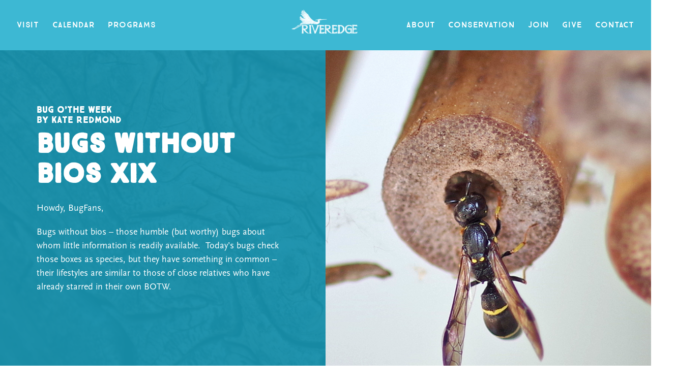

--- FILE ---
content_type: text/html; charset=UTF-8
request_url: https://riveredgenaturecenter.org/bug-othe-week-bugs-without-bios-xix/
body_size: 17620
content:
<!doctype html>
<html lang="en-US" class="no-js">
<head>
	<meta charset="UTF-8">
	<meta name="viewport" content="width=device-width, initial-scale=1">
	<link rel="profile" href="https://gmpg.org/xfn/11">

	<!-- Global site tag (gtag.js) - Google Analytics -->
	<script async src="https://www.googletagmanager.com/gtag/js?id=G-EYM9ZNRK6F"></script>
	<script>
	  window.dataLayer = window.dataLayer || [];
	  function gtag(){dataLayer.push(arguments);}
	  gtag('js', new Date());

	  gtag('config', 'G-EYM9ZNRK6F');
	</script>

	<title>Bug o&#8217;the Week &#8211; Bugs without Bios XIX &#8211; Riveredge Nature Center</title>
<meta name='robots' content='max-image-preview:large' />
	<style>img:is([sizes="auto" i], [sizes^="auto," i]) { contain-intrinsic-size: 3000px 1500px }</style>
	<link rel='dns-prefetch' href='//use.typekit.net' />
<link rel="alternate" type="application/rss+xml" title="Riveredge Nature Center &raquo; Feed" href="https://riveredgenaturecenter.org/feed/" />
<link rel="alternate" type="application/rss+xml" title="Riveredge Nature Center &raquo; Comments Feed" href="https://riveredgenaturecenter.org/comments/feed/" />
<link rel="alternate" type="text/calendar" title="Riveredge Nature Center &raquo; iCal Feed" href="https://riveredgenaturecenter.org/calendar/?ical=1" />
		<!-- This site uses the Google Analytics by MonsterInsights plugin v9.11.1 - Using Analytics tracking - https://www.monsterinsights.com/ -->
							<script src="//www.googletagmanager.com/gtag/js?id=G-535107NW6W"  data-cfasync="false" data-wpfc-render="false" async></script>
			<script data-cfasync="false" data-wpfc-render="false">
				var mi_version = '9.11.1';
				var mi_track_user = true;
				var mi_no_track_reason = '';
								var MonsterInsightsDefaultLocations = {"page_location":"https:\/\/riveredgenaturecenter.org\/bug-othe-week-bugs-without-bios-xix\/"};
								if ( typeof MonsterInsightsPrivacyGuardFilter === 'function' ) {
					var MonsterInsightsLocations = (typeof MonsterInsightsExcludeQuery === 'object') ? MonsterInsightsPrivacyGuardFilter( MonsterInsightsExcludeQuery ) : MonsterInsightsPrivacyGuardFilter( MonsterInsightsDefaultLocations );
				} else {
					var MonsterInsightsLocations = (typeof MonsterInsightsExcludeQuery === 'object') ? MonsterInsightsExcludeQuery : MonsterInsightsDefaultLocations;
				}

								var disableStrs = [
										'ga-disable-G-535107NW6W',
									];

				/* Function to detect opted out users */
				function __gtagTrackerIsOptedOut() {
					for (var index = 0; index < disableStrs.length; index++) {
						if (document.cookie.indexOf(disableStrs[index] + '=true') > -1) {
							return true;
						}
					}

					return false;
				}

				/* Disable tracking if the opt-out cookie exists. */
				if (__gtagTrackerIsOptedOut()) {
					for (var index = 0; index < disableStrs.length; index++) {
						window[disableStrs[index]] = true;
					}
				}

				/* Opt-out function */
				function __gtagTrackerOptout() {
					for (var index = 0; index < disableStrs.length; index++) {
						document.cookie = disableStrs[index] + '=true; expires=Thu, 31 Dec 2099 23:59:59 UTC; path=/';
						window[disableStrs[index]] = true;
					}
				}

				if ('undefined' === typeof gaOptout) {
					function gaOptout() {
						__gtagTrackerOptout();
					}
				}
								window.dataLayer = window.dataLayer || [];

				window.MonsterInsightsDualTracker = {
					helpers: {},
					trackers: {},
				};
				if (mi_track_user) {
					function __gtagDataLayer() {
						dataLayer.push(arguments);
					}

					function __gtagTracker(type, name, parameters) {
						if (!parameters) {
							parameters = {};
						}

						if (parameters.send_to) {
							__gtagDataLayer.apply(null, arguments);
							return;
						}

						if (type === 'event') {
														parameters.send_to = monsterinsights_frontend.v4_id;
							var hookName = name;
							if (typeof parameters['event_category'] !== 'undefined') {
								hookName = parameters['event_category'] + ':' + name;
							}

							if (typeof MonsterInsightsDualTracker.trackers[hookName] !== 'undefined') {
								MonsterInsightsDualTracker.trackers[hookName](parameters);
							} else {
								__gtagDataLayer('event', name, parameters);
							}
							
						} else {
							__gtagDataLayer.apply(null, arguments);
						}
					}

					__gtagTracker('js', new Date());
					__gtagTracker('set', {
						'developer_id.dZGIzZG': true,
											});
					if ( MonsterInsightsLocations.page_location ) {
						__gtagTracker('set', MonsterInsightsLocations);
					}
										__gtagTracker('config', 'G-535107NW6W', {"forceSSL":"true","link_attribution":"true"} );
										window.gtag = __gtagTracker;										(function () {
						/* https://developers.google.com/analytics/devguides/collection/analyticsjs/ */
						/* ga and __gaTracker compatibility shim. */
						var noopfn = function () {
							return null;
						};
						var newtracker = function () {
							return new Tracker();
						};
						var Tracker = function () {
							return null;
						};
						var p = Tracker.prototype;
						p.get = noopfn;
						p.set = noopfn;
						p.send = function () {
							var args = Array.prototype.slice.call(arguments);
							args.unshift('send');
							__gaTracker.apply(null, args);
						};
						var __gaTracker = function () {
							var len = arguments.length;
							if (len === 0) {
								return;
							}
							var f = arguments[len - 1];
							if (typeof f !== 'object' || f === null || typeof f.hitCallback !== 'function') {
								if ('send' === arguments[0]) {
									var hitConverted, hitObject = false, action;
									if ('event' === arguments[1]) {
										if ('undefined' !== typeof arguments[3]) {
											hitObject = {
												'eventAction': arguments[3],
												'eventCategory': arguments[2],
												'eventLabel': arguments[4],
												'value': arguments[5] ? arguments[5] : 1,
											}
										}
									}
									if ('pageview' === arguments[1]) {
										if ('undefined' !== typeof arguments[2]) {
											hitObject = {
												'eventAction': 'page_view',
												'page_path': arguments[2],
											}
										}
									}
									if (typeof arguments[2] === 'object') {
										hitObject = arguments[2];
									}
									if (typeof arguments[5] === 'object') {
										Object.assign(hitObject, arguments[5]);
									}
									if ('undefined' !== typeof arguments[1].hitType) {
										hitObject = arguments[1];
										if ('pageview' === hitObject.hitType) {
											hitObject.eventAction = 'page_view';
										}
									}
									if (hitObject) {
										action = 'timing' === arguments[1].hitType ? 'timing_complete' : hitObject.eventAction;
										hitConverted = mapArgs(hitObject);
										__gtagTracker('event', action, hitConverted);
									}
								}
								return;
							}

							function mapArgs(args) {
								var arg, hit = {};
								var gaMap = {
									'eventCategory': 'event_category',
									'eventAction': 'event_action',
									'eventLabel': 'event_label',
									'eventValue': 'event_value',
									'nonInteraction': 'non_interaction',
									'timingCategory': 'event_category',
									'timingVar': 'name',
									'timingValue': 'value',
									'timingLabel': 'event_label',
									'page': 'page_path',
									'location': 'page_location',
									'title': 'page_title',
									'referrer' : 'page_referrer',
								};
								for (arg in args) {
																		if (!(!args.hasOwnProperty(arg) || !gaMap.hasOwnProperty(arg))) {
										hit[gaMap[arg]] = args[arg];
									} else {
										hit[arg] = args[arg];
									}
								}
								return hit;
							}

							try {
								f.hitCallback();
							} catch (ex) {
							}
						};
						__gaTracker.create = newtracker;
						__gaTracker.getByName = newtracker;
						__gaTracker.getAll = function () {
							return [];
						};
						__gaTracker.remove = noopfn;
						__gaTracker.loaded = true;
						window['__gaTracker'] = __gaTracker;
					})();
									} else {
										console.log("");
					(function () {
						function __gtagTracker() {
							return null;
						}

						window['__gtagTracker'] = __gtagTracker;
						window['gtag'] = __gtagTracker;
					})();
									}
			</script>
							<!-- / Google Analytics by MonsterInsights -->
		<script>
window._wpemojiSettings = {"baseUrl":"https:\/\/s.w.org\/images\/core\/emoji\/16.0.1\/72x72\/","ext":".png","svgUrl":"https:\/\/s.w.org\/images\/core\/emoji\/16.0.1\/svg\/","svgExt":".svg","source":{"concatemoji":"https:\/\/riveredgenaturecenter.org\/wp-includes\/js\/wp-emoji-release.min.js?ver=6.8.3"}};
/*! This file is auto-generated */
!function(s,n){var o,i,e;function c(e){try{var t={supportTests:e,timestamp:(new Date).valueOf()};sessionStorage.setItem(o,JSON.stringify(t))}catch(e){}}function p(e,t,n){e.clearRect(0,0,e.canvas.width,e.canvas.height),e.fillText(t,0,0);var t=new Uint32Array(e.getImageData(0,0,e.canvas.width,e.canvas.height).data),a=(e.clearRect(0,0,e.canvas.width,e.canvas.height),e.fillText(n,0,0),new Uint32Array(e.getImageData(0,0,e.canvas.width,e.canvas.height).data));return t.every(function(e,t){return e===a[t]})}function u(e,t){e.clearRect(0,0,e.canvas.width,e.canvas.height),e.fillText(t,0,0);for(var n=e.getImageData(16,16,1,1),a=0;a<n.data.length;a++)if(0!==n.data[a])return!1;return!0}function f(e,t,n,a){switch(t){case"flag":return n(e,"\ud83c\udff3\ufe0f\u200d\u26a7\ufe0f","\ud83c\udff3\ufe0f\u200b\u26a7\ufe0f")?!1:!n(e,"\ud83c\udde8\ud83c\uddf6","\ud83c\udde8\u200b\ud83c\uddf6")&&!n(e,"\ud83c\udff4\udb40\udc67\udb40\udc62\udb40\udc65\udb40\udc6e\udb40\udc67\udb40\udc7f","\ud83c\udff4\u200b\udb40\udc67\u200b\udb40\udc62\u200b\udb40\udc65\u200b\udb40\udc6e\u200b\udb40\udc67\u200b\udb40\udc7f");case"emoji":return!a(e,"\ud83e\udedf")}return!1}function g(e,t,n,a){var r="undefined"!=typeof WorkerGlobalScope&&self instanceof WorkerGlobalScope?new OffscreenCanvas(300,150):s.createElement("canvas"),o=r.getContext("2d",{willReadFrequently:!0}),i=(o.textBaseline="top",o.font="600 32px Arial",{});return e.forEach(function(e){i[e]=t(o,e,n,a)}),i}function t(e){var t=s.createElement("script");t.src=e,t.defer=!0,s.head.appendChild(t)}"undefined"!=typeof Promise&&(o="wpEmojiSettingsSupports",i=["flag","emoji"],n.supports={everything:!0,everythingExceptFlag:!0},e=new Promise(function(e){s.addEventListener("DOMContentLoaded",e,{once:!0})}),new Promise(function(t){var n=function(){try{var e=JSON.parse(sessionStorage.getItem(o));if("object"==typeof e&&"number"==typeof e.timestamp&&(new Date).valueOf()<e.timestamp+604800&&"object"==typeof e.supportTests)return e.supportTests}catch(e){}return null}();if(!n){if("undefined"!=typeof Worker&&"undefined"!=typeof OffscreenCanvas&&"undefined"!=typeof URL&&URL.createObjectURL&&"undefined"!=typeof Blob)try{var e="postMessage("+g.toString()+"("+[JSON.stringify(i),f.toString(),p.toString(),u.toString()].join(",")+"));",a=new Blob([e],{type:"text/javascript"}),r=new Worker(URL.createObjectURL(a),{name:"wpTestEmojiSupports"});return void(r.onmessage=function(e){c(n=e.data),r.terminate(),t(n)})}catch(e){}c(n=g(i,f,p,u))}t(n)}).then(function(e){for(var t in e)n.supports[t]=e[t],n.supports.everything=n.supports.everything&&n.supports[t],"flag"!==t&&(n.supports.everythingExceptFlag=n.supports.everythingExceptFlag&&n.supports[t]);n.supports.everythingExceptFlag=n.supports.everythingExceptFlag&&!n.supports.flag,n.DOMReady=!1,n.readyCallback=function(){n.DOMReady=!0}}).then(function(){return e}).then(function(){var e;n.supports.everything||(n.readyCallback(),(e=n.source||{}).concatemoji?t(e.concatemoji):e.wpemoji&&e.twemoji&&(t(e.twemoji),t(e.wpemoji)))}))}((window,document),window._wpemojiSettings);
</script>
<link rel='stylesheet' id='tribe-events-pro-mini-calendar-block-styles-css' href='https://riveredgenaturecenter.org/wp-content/plugins/events-calendar-pro/build/css/tribe-events-pro-mini-calendar-block.css?ver=7.7.12' media='all' />
<style id='wp-emoji-styles-inline-css'>

	img.wp-smiley, img.emoji {
		display: inline !important;
		border: none !important;
		box-shadow: none !important;
		height: 1em !important;
		width: 1em !important;
		margin: 0 0.07em !important;
		vertical-align: -0.1em !important;
		background: none !important;
		padding: 0 !important;
	}
</style>
<link rel='stylesheet' id='wp-block-library-css' href='https://riveredgenaturecenter.org/wp-includes/css/dist/block-library/style.min.css?ver=6.8.3' media='all' />
<style id='safe-svg-svg-icon-style-inline-css'>
.safe-svg-cover{text-align:center}.safe-svg-cover .safe-svg-inside{display:inline-block;max-width:100%}.safe-svg-cover svg{fill:currentColor;height:100%;max-height:100%;max-width:100%;width:100%}

</style>
<style id='global-styles-inline-css'>
:root{--wp--preset--aspect-ratio--square: 1;--wp--preset--aspect-ratio--4-3: 4/3;--wp--preset--aspect-ratio--3-4: 3/4;--wp--preset--aspect-ratio--3-2: 3/2;--wp--preset--aspect-ratio--2-3: 2/3;--wp--preset--aspect-ratio--16-9: 16/9;--wp--preset--aspect-ratio--9-16: 9/16;--wp--preset--color--black: #000000;--wp--preset--color--cyan-bluish-gray: #abb8c3;--wp--preset--color--white: #ffffff;--wp--preset--color--pale-pink: #f78da7;--wp--preset--color--vivid-red: #cf2e2e;--wp--preset--color--luminous-vivid-orange: #ff6900;--wp--preset--color--luminous-vivid-amber: #fcb900;--wp--preset--color--light-green-cyan: #7bdcb5;--wp--preset--color--vivid-green-cyan: #00d084;--wp--preset--color--pale-cyan-blue: #8ed1fc;--wp--preset--color--vivid-cyan-blue: #0693e3;--wp--preset--color--vivid-purple: #9b51e0;--wp--preset--color--blue: #1792AD;--wp--preset--color--forest-green: #33855A;--wp--preset--color--brown: #772C0A;--wp--preset--color--navy: #001F48;--wp--preset--color--plum: #48003A;--wp--preset--color--lime-green: #B1E181;--wp--preset--color--dark-blue: #335563;--wp--preset--gradient--vivid-cyan-blue-to-vivid-purple: linear-gradient(135deg,rgba(6,147,227,1) 0%,rgb(155,81,224) 100%);--wp--preset--gradient--light-green-cyan-to-vivid-green-cyan: linear-gradient(135deg,rgb(122,220,180) 0%,rgb(0,208,130) 100%);--wp--preset--gradient--luminous-vivid-amber-to-luminous-vivid-orange: linear-gradient(135deg,rgba(252,185,0,1) 0%,rgba(255,105,0,1) 100%);--wp--preset--gradient--luminous-vivid-orange-to-vivid-red: linear-gradient(135deg,rgba(255,105,0,1) 0%,rgb(207,46,46) 100%);--wp--preset--gradient--very-light-gray-to-cyan-bluish-gray: linear-gradient(135deg,rgb(238,238,238) 0%,rgb(169,184,195) 100%);--wp--preset--gradient--cool-to-warm-spectrum: linear-gradient(135deg,rgb(74,234,220) 0%,rgb(151,120,209) 20%,rgb(207,42,186) 40%,rgb(238,44,130) 60%,rgb(251,105,98) 80%,rgb(254,248,76) 100%);--wp--preset--gradient--blush-light-purple: linear-gradient(135deg,rgb(255,206,236) 0%,rgb(152,150,240) 100%);--wp--preset--gradient--blush-bordeaux: linear-gradient(135deg,rgb(254,205,165) 0%,rgb(254,45,45) 50%,rgb(107,0,62) 100%);--wp--preset--gradient--luminous-dusk: linear-gradient(135deg,rgb(255,203,112) 0%,rgb(199,81,192) 50%,rgb(65,88,208) 100%);--wp--preset--gradient--pale-ocean: linear-gradient(135deg,rgb(255,245,203) 0%,rgb(182,227,212) 50%,rgb(51,167,181) 100%);--wp--preset--gradient--electric-grass: linear-gradient(135deg,rgb(202,248,128) 0%,rgb(113,206,126) 100%);--wp--preset--gradient--midnight: linear-gradient(135deg,rgb(2,3,129) 0%,rgb(40,116,252) 100%);--wp--preset--font-size--small: 13px;--wp--preset--font-size--medium: 20px;--wp--preset--font-size--large: 36px;--wp--preset--font-size--x-large: 42px;--wp--preset--spacing--20: 0.44rem;--wp--preset--spacing--30: 0.67rem;--wp--preset--spacing--40: 1rem;--wp--preset--spacing--50: 1.5rem;--wp--preset--spacing--60: 2.25rem;--wp--preset--spacing--70: 3.38rem;--wp--preset--spacing--80: 5.06rem;--wp--preset--shadow--natural: 6px 6px 9px rgba(0, 0, 0, 0.2);--wp--preset--shadow--deep: 12px 12px 50px rgba(0, 0, 0, 0.4);--wp--preset--shadow--sharp: 6px 6px 0px rgba(0, 0, 0, 0.2);--wp--preset--shadow--outlined: 6px 6px 0px -3px rgba(255, 255, 255, 1), 6px 6px rgba(0, 0, 0, 1);--wp--preset--shadow--crisp: 6px 6px 0px rgba(0, 0, 0, 1);}:root { --wp--style--global--content-size: 1280px;--wp--style--global--wide-size: 1460px; }:where(body) { margin: 0; }.wp-site-blocks > .alignleft { float: left; margin-right: 2em; }.wp-site-blocks > .alignright { float: right; margin-left: 2em; }.wp-site-blocks > .aligncenter { justify-content: center; margin-left: auto; margin-right: auto; }:where(.is-layout-flex){gap: 0.5em;}:where(.is-layout-grid){gap: 0.5em;}.is-layout-flow > .alignleft{float: left;margin-inline-start: 0;margin-inline-end: 2em;}.is-layout-flow > .alignright{float: right;margin-inline-start: 2em;margin-inline-end: 0;}.is-layout-flow > .aligncenter{margin-left: auto !important;margin-right: auto !important;}.is-layout-constrained > .alignleft{float: left;margin-inline-start: 0;margin-inline-end: 2em;}.is-layout-constrained > .alignright{float: right;margin-inline-start: 2em;margin-inline-end: 0;}.is-layout-constrained > .aligncenter{margin-left: auto !important;margin-right: auto !important;}.is-layout-constrained > :where(:not(.alignleft):not(.alignright):not(.alignfull)){max-width: var(--wp--style--global--content-size);margin-left: auto !important;margin-right: auto !important;}.is-layout-constrained > .alignwide{max-width: var(--wp--style--global--wide-size);}body .is-layout-flex{display: flex;}.is-layout-flex{flex-wrap: wrap;align-items: center;}.is-layout-flex > :is(*, div){margin: 0;}body .is-layout-grid{display: grid;}.is-layout-grid > :is(*, div){margin: 0;}body{padding-top: 0px;padding-right: 0px;padding-bottom: 0px;padding-left: 0px;}a:where(:not(.wp-element-button)){text-decoration: underline;}:root :where(.wp-element-button, .wp-block-button__link){background-color: #32373c;border-width: 0;color: #fff;font-family: inherit;font-size: inherit;line-height: inherit;padding: calc(0.667em + 2px) calc(1.333em + 2px);text-decoration: none;}.has-black-color{color: var(--wp--preset--color--black) !important;}.has-cyan-bluish-gray-color{color: var(--wp--preset--color--cyan-bluish-gray) !important;}.has-white-color{color: var(--wp--preset--color--white) !important;}.has-pale-pink-color{color: var(--wp--preset--color--pale-pink) !important;}.has-vivid-red-color{color: var(--wp--preset--color--vivid-red) !important;}.has-luminous-vivid-orange-color{color: var(--wp--preset--color--luminous-vivid-orange) !important;}.has-luminous-vivid-amber-color{color: var(--wp--preset--color--luminous-vivid-amber) !important;}.has-light-green-cyan-color{color: var(--wp--preset--color--light-green-cyan) !important;}.has-vivid-green-cyan-color{color: var(--wp--preset--color--vivid-green-cyan) !important;}.has-pale-cyan-blue-color{color: var(--wp--preset--color--pale-cyan-blue) !important;}.has-vivid-cyan-blue-color{color: var(--wp--preset--color--vivid-cyan-blue) !important;}.has-vivid-purple-color{color: var(--wp--preset--color--vivid-purple) !important;}.has-blue-color{color: var(--wp--preset--color--blue) !important;}.has-forest-green-color{color: var(--wp--preset--color--forest-green) !important;}.has-brown-color{color: var(--wp--preset--color--brown) !important;}.has-navy-color{color: var(--wp--preset--color--navy) !important;}.has-plum-color{color: var(--wp--preset--color--plum) !important;}.has-lime-green-color{color: var(--wp--preset--color--lime-green) !important;}.has-dark-blue-color{color: var(--wp--preset--color--dark-blue) !important;}.has-black-background-color{background-color: var(--wp--preset--color--black) !important;}.has-cyan-bluish-gray-background-color{background-color: var(--wp--preset--color--cyan-bluish-gray) !important;}.has-white-background-color{background-color: var(--wp--preset--color--white) !important;}.has-pale-pink-background-color{background-color: var(--wp--preset--color--pale-pink) !important;}.has-vivid-red-background-color{background-color: var(--wp--preset--color--vivid-red) !important;}.has-luminous-vivid-orange-background-color{background-color: var(--wp--preset--color--luminous-vivid-orange) !important;}.has-luminous-vivid-amber-background-color{background-color: var(--wp--preset--color--luminous-vivid-amber) !important;}.has-light-green-cyan-background-color{background-color: var(--wp--preset--color--light-green-cyan) !important;}.has-vivid-green-cyan-background-color{background-color: var(--wp--preset--color--vivid-green-cyan) !important;}.has-pale-cyan-blue-background-color{background-color: var(--wp--preset--color--pale-cyan-blue) !important;}.has-vivid-cyan-blue-background-color{background-color: var(--wp--preset--color--vivid-cyan-blue) !important;}.has-vivid-purple-background-color{background-color: var(--wp--preset--color--vivid-purple) !important;}.has-blue-background-color{background-color: var(--wp--preset--color--blue) !important;}.has-forest-green-background-color{background-color: var(--wp--preset--color--forest-green) !important;}.has-brown-background-color{background-color: var(--wp--preset--color--brown) !important;}.has-navy-background-color{background-color: var(--wp--preset--color--navy) !important;}.has-plum-background-color{background-color: var(--wp--preset--color--plum) !important;}.has-lime-green-background-color{background-color: var(--wp--preset--color--lime-green) !important;}.has-dark-blue-background-color{background-color: var(--wp--preset--color--dark-blue) !important;}.has-black-border-color{border-color: var(--wp--preset--color--black) !important;}.has-cyan-bluish-gray-border-color{border-color: var(--wp--preset--color--cyan-bluish-gray) !important;}.has-white-border-color{border-color: var(--wp--preset--color--white) !important;}.has-pale-pink-border-color{border-color: var(--wp--preset--color--pale-pink) !important;}.has-vivid-red-border-color{border-color: var(--wp--preset--color--vivid-red) !important;}.has-luminous-vivid-orange-border-color{border-color: var(--wp--preset--color--luminous-vivid-orange) !important;}.has-luminous-vivid-amber-border-color{border-color: var(--wp--preset--color--luminous-vivid-amber) !important;}.has-light-green-cyan-border-color{border-color: var(--wp--preset--color--light-green-cyan) !important;}.has-vivid-green-cyan-border-color{border-color: var(--wp--preset--color--vivid-green-cyan) !important;}.has-pale-cyan-blue-border-color{border-color: var(--wp--preset--color--pale-cyan-blue) !important;}.has-vivid-cyan-blue-border-color{border-color: var(--wp--preset--color--vivid-cyan-blue) !important;}.has-vivid-purple-border-color{border-color: var(--wp--preset--color--vivid-purple) !important;}.has-blue-border-color{border-color: var(--wp--preset--color--blue) !important;}.has-forest-green-border-color{border-color: var(--wp--preset--color--forest-green) !important;}.has-brown-border-color{border-color: var(--wp--preset--color--brown) !important;}.has-navy-border-color{border-color: var(--wp--preset--color--navy) !important;}.has-plum-border-color{border-color: var(--wp--preset--color--plum) !important;}.has-lime-green-border-color{border-color: var(--wp--preset--color--lime-green) !important;}.has-dark-blue-border-color{border-color: var(--wp--preset--color--dark-blue) !important;}.has-vivid-cyan-blue-to-vivid-purple-gradient-background{background: var(--wp--preset--gradient--vivid-cyan-blue-to-vivid-purple) !important;}.has-light-green-cyan-to-vivid-green-cyan-gradient-background{background: var(--wp--preset--gradient--light-green-cyan-to-vivid-green-cyan) !important;}.has-luminous-vivid-amber-to-luminous-vivid-orange-gradient-background{background: var(--wp--preset--gradient--luminous-vivid-amber-to-luminous-vivid-orange) !important;}.has-luminous-vivid-orange-to-vivid-red-gradient-background{background: var(--wp--preset--gradient--luminous-vivid-orange-to-vivid-red) !important;}.has-very-light-gray-to-cyan-bluish-gray-gradient-background{background: var(--wp--preset--gradient--very-light-gray-to-cyan-bluish-gray) !important;}.has-cool-to-warm-spectrum-gradient-background{background: var(--wp--preset--gradient--cool-to-warm-spectrum) !important;}.has-blush-light-purple-gradient-background{background: var(--wp--preset--gradient--blush-light-purple) !important;}.has-blush-bordeaux-gradient-background{background: var(--wp--preset--gradient--blush-bordeaux) !important;}.has-luminous-dusk-gradient-background{background: var(--wp--preset--gradient--luminous-dusk) !important;}.has-pale-ocean-gradient-background{background: var(--wp--preset--gradient--pale-ocean) !important;}.has-electric-grass-gradient-background{background: var(--wp--preset--gradient--electric-grass) !important;}.has-midnight-gradient-background{background: var(--wp--preset--gradient--midnight) !important;}.has-small-font-size{font-size: var(--wp--preset--font-size--small) !important;}.has-medium-font-size{font-size: var(--wp--preset--font-size--medium) !important;}.has-large-font-size{font-size: var(--wp--preset--font-size--large) !important;}.has-x-large-font-size{font-size: var(--wp--preset--font-size--x-large) !important;}
:where(.wp-block-post-template.is-layout-flex){gap: 1.25em;}:where(.wp-block-post-template.is-layout-grid){gap: 1.25em;}
:where(.wp-block-columns.is-layout-flex){gap: 2em;}:where(.wp-block-columns.is-layout-grid){gap: 2em;}
:root :where(.wp-block-pullquote){font-size: 1.5em;line-height: 1.6;}
</style>
<link rel='stylesheet' id='wp-components-css' href='https://riveredgenaturecenter.org/wp-includes/css/dist/components/style.min.css?ver=6.8.3' media='all' />
<link rel='stylesheet' id='godaddy-styles-css' href='https://riveredgenaturecenter.org/wp-content/mu-plugins/vendor/wpex/godaddy-launch/includes/Dependencies/GoDaddy/Styles/build/latest.css?ver=2.0.2' media='all' />
<link rel='stylesheet' id='typekit-css' href='https://use.typekit.net/gnt2nva.css?ver=1.0.0' media='all' />
<link rel='stylesheet' id='true-north-css' href='https://riveredgenaturecenter.org/wp-content/themes/riveredge/assets/css/true-north.css?ver=1.0.0' media='all' />
<link rel='stylesheet' id='riveredge-css-css' href='https://riveredgenaturecenter.org/wp-content/themes/riveredge/assets/css/style.css?v=0.0.17&#038;ver=1.0.0' media='all' />
<script src="https://riveredgenaturecenter.org/wp-content/plugins/google-analytics-for-wordpress/assets/js/frontend-gtag.min.js?ver=9.11.1" id="monsterinsights-frontend-script-js" async data-wp-strategy="async"></script>
<script data-cfasync="false" data-wpfc-render="false" id='monsterinsights-frontend-script-js-extra'>var monsterinsights_frontend = {"js_events_tracking":"true","download_extensions":"doc,pdf,ppt,zip,xls,docx,pptx,xlsx","inbound_paths":"[{\"path\":\"\\\/go\\\/\",\"label\":\"affiliate\"},{\"path\":\"\\\/recommend\\\/\",\"label\":\"affiliate\"}]","home_url":"https:\/\/riveredgenaturecenter.org","hash_tracking":"false","v4_id":"G-535107NW6W"};</script>
<link rel="https://api.w.org/" href="https://riveredgenaturecenter.org/wp-json/" /><link rel="alternate" title="JSON" type="application/json" href="https://riveredgenaturecenter.org/wp-json/wp/v2/posts/41808" /><link rel="EditURI" type="application/rsd+xml" title="RSD" href="https://riveredgenaturecenter.org/xmlrpc.php?rsd" />
<meta name="generator" content="WordPress 6.8.3" />
<link rel="canonical" href="https://riveredgenaturecenter.org/bug-othe-week-bugs-without-bios-xix/" />
<link rel='shortlink' href='https://riveredgenaturecenter.org/?p=41808' />
<link rel="alternate" title="oEmbed (JSON)" type="application/json+oembed" href="https://riveredgenaturecenter.org/wp-json/oembed/1.0/embed?url=https%3A%2F%2Friveredgenaturecenter.org%2Fbug-othe-week-bugs-without-bios-xix%2F" />
<link rel="alternate" title="oEmbed (XML)" type="text/xml+oembed" href="https://riveredgenaturecenter.org/wp-json/oembed/1.0/embed?url=https%3A%2F%2Friveredgenaturecenter.org%2Fbug-othe-week-bugs-without-bios-xix%2F&#038;format=xml" />
<meta name="tec-api-version" content="v1"><meta name="tec-api-origin" content="https://riveredgenaturecenter.org"><link rel="alternate" href="https://riveredgenaturecenter.org/wp-json/tribe/events/v1/" /><link rel="icon" href="https://riveredgenaturecenter.org/wp-content/uploads/2021/12/cropped-favicon-dragonfly-32x32.png" sizes="32x32" />
<link rel="icon" href="https://riveredgenaturecenter.org/wp-content/uploads/2021/12/cropped-favicon-dragonfly-192x192.png" sizes="192x192" />
<link rel="apple-touch-icon" href="https://riveredgenaturecenter.org/wp-content/uploads/2021/12/cropped-favicon-dragonfly-180x180.png" />
<meta name="msapplication-TileImage" content="https://riveredgenaturecenter.org/wp-content/uploads/2021/12/cropped-favicon-dragonfly-270x270.png" />
</head>

<body class="wp-singular post-template post-template-single-no-title post-template-single-no-title-php single single-post postid-41808 single-format-standard wp-custom-logo wp-theme-riveredge tribe-no-js no-sidebar">
<div id="page" class="site">
	<a class="skip-link screen-reader-text" href="#primary">Skip to content</a>

	<header id="masthead" class="site-header" style="--header-bg: #3db8d3;">
				<div class="container">
			<div class="navbar">
				<a href="https://riveredgenaturecenter.org/" class="custom-logo-link" rel="home"><img width="408" height="156" src="https://riveredgenaturecenter.org/wp-content/uploads/2022/01/riveredge-logo-solid-white.png" class="custom-logo" alt="Riveredge Nature Center" decoding="async" fetchpriority="high" srcset="https://riveredgenaturecenter.org/wp-content/uploads/2022/01/riveredge-logo-solid-white.png 408w, https://riveredgenaturecenter.org/wp-content/uploads/2022/01/riveredge-logo-solid-white-300x115.png 300w" sizes="(max-width: 408px) 100vw, 408px" /></a>				
				<nav id="site-navigation" class="main-navigation">
	        <button id="mobile-menu" class="mobile-menu" type="button" aria-label="open navigation" aria-controls="main-menu" aria-expanded="false">
	        	<svg xmlns="http://www.w3.org/2000/svg" viewBox="0 0 14.439 14.044" xml:space="preserve"><path fill="#FFF" d="M2.195 13.882c-.156-.002-.313.052-.489.049-.429-.005-.779-.083-.831-.549a5.158 5.158 0 0 1-.067-.781c.006-.446.053-1.003.195-1.429.061-.223.218-.313.453-.329.195-.016.41-.014.624-.011.391.005.78.046 1.189.052.39.005.761-.009 1.151-.004.097.001.194.021.292.022.487.006.975-.025 1.462-.019.215.003.429.024.644.008.293.004.605-.011.917-.007.917.011 1.833.041 2.729.052.565.007 1.113-.023 1.658-.017l.37.023c.351.004.703-.066 1.054-.062.137.002.293.004.429.024.253.022.443.415.44.638l-.021 1.542c-.006.427-.103.407-.264.758-.06.148-.197.184-.353.182-.254.034-.508.013-.761.009-.253-.003-.526.012-.799.009-.507-.006-1.014-.031-1.521-.037l-1.365-.017c-.643.012-1.268.059-1.912.052-.39-.005-.76-.065-1.129-.107h-.059c-.195-.021-.372.088-.547.086-.39-.005-.798-.084-1.188-.089-.371-.005-.742.083-1.112.079-.391-.006-.78-.122-1.189-.127zM2.15 3.063c-.156-.006-.314.043-.489.035-.43-.017-.777-.105-.815-.572-.027-.262-.054-.523-.042-.783.02-.446.083-1.001.238-1.422.069-.221.228-.308.464-.316.196-.011.41-.002.624.007.39.016.779.068 1.187.084.391.016.762.013 1.151.029.097.004.193.026.291.03.487.02.975.003 1.463.022.214.009.428.036.643.026.291.012.605.007.916.019.916.037 1.83.093 2.727.129.565.022 1.113.008 1.658.03l.369.034c.351.014.705-.046 1.056-.032.136.005.292.012.428.036.252.028.429.427.419.649l-.068 1.541c-.019.427-.116.405-.287.751-.065.146-.203.178-.359.172-.255.026-.508-.003-.761-.013-.254-.011-.527-.003-.8-.014-.507-.021-1.013-.06-1.52-.08L9.28 3.37c-.644-.008-1.27.023-1.913-.003-.389-.016-.756-.087-1.125-.138l-.059-.003c-.193-.026-.374.077-.55.07-.389-.015-.794-.106-1.185-.122-.369-.015-.744.063-1.114.048-.389-.016-.775-.142-1.184-.159zM1.452 8.878c-.156.005-.31.065-.485.071-.429.013-.782-.05-.857-.512C.062 8.178.014 7.92.005 7.66c-.016-.446.004-1.005.126-1.437.05-.224.203-.322.436-.348.194-.024.408-.031.623-.038.39-.012.781.013 1.19 0 .39-.012.76-.042 1.15-.055.097-.002.195.013.293.01.487-.015.973-.067 1.46-.083.214-.007.43.005.643-.021.293-.008.604-.036.916-.046.916-.029 1.833-.039 2.729-.067.566-.018 1.11-.072 1.656-.089l.371.007c.351-.011.699-.097 1.05-.107.137-.004.292-.009.43.005.253.011.462.395.47.618l.054 1.542c.015.427-.083.412-.227.769-.053.151-.188.192-.344.197-.252.045-.506.035-.759.042-.253.008-.526.035-.799.043-.507.016-1.014.013-1.521.029l-1.365.043c-.643.038-1.264.114-1.908.134-.39.012-.762-.032-1.134-.057l-.058.001c-.196-.012-.367.105-.543.11-.39.012-.801-.049-1.191-.037-.37.012-.737.116-1.108.128-.39.012-.784-.087-1.193-.075z"/></svg>
	          <span>Menu</span>
	        </button>
					<div id="main-menu" role="navigation" class="navigation--primary">
	          <div class="menu-main-menu-container">
	          	<button id="close-mobile-menu" class="close-mobile-menu" type="button" aria-label="close navigation">Close Menu</button>
							<div class="menu-main-menu-container"><ul id="primary-menu" class="nav"><li id="menu-item-34991" class="menu-item menu-item-type-post_type menu-item-object-page menu-item-has-children menu-item-34991"><a href="https://riveredgenaturecenter.org/visit/">Visit</a>
<ul class="sub-menu">
	<li id="menu-item-34993" class="menu-item menu-item-type-post_type menu-item-object-page menu-item-34993"><a href="https://riveredgenaturecenter.org/visit/">Plan a Visit</a></li>
	<li id="menu-item-34994" class="menu-item menu-item-type-post_type menu-item-object-page menu-item-34994"><a href="https://riveredgenaturecenter.org/hours/">Hours and Fees</a></li>
	<li id="menu-item-34995" class="menu-item menu-item-type-post_type menu-item-object-page menu-item-34995"><a href="https://riveredgenaturecenter.org/maps/">Maps and Directions</a></li>
	<li id="menu-item-34996" class="menu-item menu-item-type-post_type menu-item-object-page menu-item-34996"><a href="https://riveredgenaturecenter.org/venue-rentals/">VENUE RENTALS</a></li>
	<li id="menu-item-42380" class="menu-item menu-item-type-post_type menu-item-object-page menu-item-42380"><a href="https://riveredgenaturecenter.org/accessibility-at-riveredge/">Accessibility at Riveredge</a></li>
	<li id="menu-item-43627" class="menu-item menu-item-type-post_type menu-item-object-page menu-item-43627"><a href="https://riveredgenaturecenter.org/all-terrain-wheelchair/">All-Terrain Wheelchair</a></li>
</ul>
</li>
<li id="menu-item-43496" class="menu-item menu-item-type-custom menu-item-object-custom menu-item-43496"><a href="https://riveredgenaturecenter.org/events">Calendar</a></li>
<li id="menu-item-39913" class="menu-item menu-item-type-post_type menu-item-object-page menu-item-39913"><a href="https://riveredgenaturecenter.org/programs/">Programs</a></li>
<li id="menu-item-35002" class="menu-item menu-item-type-post_type menu-item-object-page menu-item-has-children menu-item-35002"><a href="https://riveredgenaturecenter.org/mission-vision-values/">About</a>
<ul class="sub-menu">
	<li id="menu-item-35003" class="menu-item menu-item-type-post_type menu-item-object-page menu-item-35003"><a href="https://riveredgenaturecenter.org/mission-vision-values/">Mission, Vision, Values</a></li>
	<li id="menu-item-36801" class="menu-item menu-item-type-post_type menu-item-object-page menu-item-36801"><a href="https://riveredgenaturecenter.org/our-history/">Our History</a></li>
	<li id="menu-item-35004" class="menu-item menu-item-type-post_type menu-item-object-page menu-item-35004"><a href="https://riveredgenaturecenter.org/board/">Board</a></li>
	<li id="menu-item-35005" class="menu-item menu-item-type-post_type menu-item-object-page menu-item-35005"><a href="https://riveredgenaturecenter.org/staff/">Staff</a></li>
	<li id="menu-item-35007" class="menu-item menu-item-type-post_type menu-item-object-page menu-item-35007"><a href="https://riveredgenaturecenter.org/financials/">Financials + Annual Reports</a></li>
	<li id="menu-item-35019" class="menu-item menu-item-type-post_type menu-item-object-page current_page_parent menu-item-35019"><a href="https://riveredgenaturecenter.org/blog/">Blog</a></li>
</ul>
</li>
<li id="menu-item-37381" class="menu-item menu-item-type-post_type menu-item-object-page menu-item-37381"><a href="https://riveredgenaturecenter.org/research-conservation/">Conservation</a></li>
<li id="menu-item-35008" class="menu-item menu-item-type-post_type menu-item-object-page menu-item-has-children menu-item-35008"><a href="https://riveredgenaturecenter.org/membership-old/">Join</a>
<ul class="sub-menu">
	<li id="menu-item-39806" class="menu-item menu-item-type-post_type menu-item-object-page menu-item-39806"><a href="https://riveredgenaturecenter.org/membership/">Membership</a></li>
	<li id="menu-item-35010" class="menu-item menu-item-type-post_type menu-item-object-page menu-item-35010"><a href="https://riveredgenaturecenter.org/volunteer/">Volunteer</a></li>
	<li id="menu-item-44180" class="menu-item menu-item-type-post_type menu-item-object-page menu-item-44180"><a href="https://riveredgenaturecenter.org/corporate-partnerships/">Corporate Partnerships</a></li>
	<li id="menu-item-35011" class="menu-item menu-item-type-post_type menu-item-object-page menu-item-35011"><a href="https://riveredgenaturecenter.org/internships/">Internships</a></li>
	<li id="menu-item-35012" class="menu-item menu-item-type-post_type menu-item-object-page menu-item-35012"><a href="https://riveredgenaturecenter.org/careers/">Join our Team</a></li>
</ul>
</li>
<li id="menu-item-35013" class="menu-item menu-item-type-custom menu-item-object-custom menu-item-has-children menu-item-35013"><a href="#">Give</a>
<ul class="sub-menu">
	<li id="menu-item-42659" class="menu-item menu-item-type-post_type menu-item-object-page menu-item-42659"><a href="https://riveredgenaturecenter.org/capital-campaign-a-growing-legacy/">Capital Campaign: A Growing Legacy</a></li>
	<li id="menu-item-35067" class="menu-item menu-item-type-custom menu-item-object-custom menu-item-35067"><a href="https://secure.riveredgenaturecenter.org/forms/donate">Donate</a></li>
	<li id="menu-item-43829" class="menu-item menu-item-type-post_type menu-item-object-page menu-item-43829"><a href="https://riveredgenaturecenter.org/ways-to-give/">Ways to Give</a></li>
	<li id="menu-item-35015" class="menu-item menu-item-type-post_type menu-item-object-page menu-item-35015"><a href="https://riveredgenaturecenter.org/planned-giving/">Planned Giving</a></li>
</ul>
</li>
<li id="menu-item-35017" class="menu-item menu-item-type-post_type menu-item-object-page menu-item-35017"><a href="https://riveredgenaturecenter.org/contact/">Contact</a></li>
</ul></div>	          </div>
	        </div>
				</nav><!-- #site-navigation -->
			</div>
		</div>
	</header><!-- #masthead -->

	<main id="primary" class="site-main">

		
<article id="post-41808" class="post-41808 post type-post status-publish format-standard has-post-thumbnail hentry category-bug-of-the-week tag-beetle tag-bug tag-bug-lady tag-bug-of-the-week tag-diving tag-fly tag-kate-redmond tag-katydid tag-moth tag-moth-fly tag-predaceous tag-wasp">

	<div class="entry-content">
		
<div class="hero hero--secondary site-width" >
      <div class="hero__img-container" style="background-color: ;">
      <img decoding="async" src="https://riveredgenaturecenter.org/wp-content/uploads/2024/04/wasp-mason23-1.jpg" />
    </div>
    <div class="hero__content">
          <span class="hero__preheading">Bug o&#8217;the Week<br>by Kate Redmond</span>
              <h1>
                  <span class="lg" style="color: ;">Bugs without Bios XIX </span>
              </h1>
              <div class="hero__description"><p style="font-weight: 400;">Howdy, BugFans,</p>
<p style="font-weight: 400;">Bugs without bios – those humble (but worthy) bugs about whom little information is readily available.  Today’s bugs check those boxes as species, but they have something in common &#8211; their lifestyles are similar to those of close relatives who have already starred in their own BOTW.</p>
</div>
        <div class="hero__content-bg" style="background-image: url(https://riveredgenaturecenter.org/wp-content/uploads/2022/02/tree-bark.jpg);">
      <div class="hero__content-bg-overlay" style="background-color: #1792AD; opacity: 0.94"></div>
    </div>
  </div>
</div>



<figure class="wp-block-gallery has-nested-images columns-default is-cropped wp-block-gallery-1 is-layout-flex wp-block-gallery-is-layout-flex">
<figure class="wp-block-image size-large"><img decoding="async" width="951" height="679" data-id="41814" src="https://riveredgenaturecenter.org/wp-content/uploads/2024/04/beetle-dytiscid-hydaticus-aruspex22-2.jpg" alt="" class="wp-image-41814" srcset="https://riveredgenaturecenter.org/wp-content/uploads/2024/04/beetle-dytiscid-hydaticus-aruspex22-2.jpg 951w, https://riveredgenaturecenter.org/wp-content/uploads/2024/04/beetle-dytiscid-hydaticus-aruspex22-2-300x214.jpg 300w, https://riveredgenaturecenter.org/wp-content/uploads/2024/04/beetle-dytiscid-hydaticus-aruspex22-2-768x548.jpg 768w" sizes="(max-width: 951px) 100vw, 951px" /></figure>



<figure class="wp-block-image size-large"><img decoding="async" width="909" height="649" data-id="41813" src="https://riveredgenaturecenter.org/wp-content/uploads/2024/04/beetle-dytiscid-hydaticus-aruspex22-1.jpg" alt="" class="wp-image-41813" srcset="https://riveredgenaturecenter.org/wp-content/uploads/2024/04/beetle-dytiscid-hydaticus-aruspex22-1.jpg 909w, https://riveredgenaturecenter.org/wp-content/uploads/2024/04/beetle-dytiscid-hydaticus-aruspex22-1-300x214.jpg 300w, https://riveredgenaturecenter.org/wp-content/uploads/2024/04/beetle-dytiscid-hydaticus-aruspex22-1-768x548.jpg 768w" sizes="(max-width: 909px) 100vw, 909px" /></figure>
</figure>



<p>The BugLady found this PREDACEOUS DIVING BEETLE (<em>Hydacticus aruspex</em>) (probably) in shallow water that was so plant-choked that the beetle had trouble submerging.  Diving beetles are competent swimmers, tucking their two front pairs of legs close to their body and stroking with powerful back legs.  When they submerge, they carry a film of air with them to breathe, stored under the hard, outer wing covers (elytra).  They can fly, too, though they mostly take to the air at night.</p>



<p>As both larvae and adults, Predaceous diving beetles are aquatic and carnivorous, dining on fellow aquatic invertebrates.&nbsp; Larvae (called water tigers) grab their meals with curved mouthparts and inject digestive juices that soften the innards, making them easy to sip out (generic water tiger &#8211;&nbsp;<a href="https://bugguide.net/node/view/49848/bgimage" target="_blank" rel="noreferrer noopener">https://bugguide.net/node/view/49848/bgimage</a>).&nbsp; They eat lots of mosquito larvae.&nbsp; Adults grab their prey and tear pieces off.&nbsp; Not for the faint of heart.&nbsp; &nbsp;</p>



<p><em>Hydacticus aruspex</em> (no common name) is one of five genus members in North America and is found across the continent.  It comes in both a striped and a non-striped form <a href="https://bugguide.net/node/view/296320/bgimage" target="_blank" rel="noreferrer noopener">https://bugguide.net/node/view/296320/bgimage</a>.  It overwinters as an adult, under the ice, and romance blossoms in spring.  For more information about Predaceous diving beetles, see <a href="https://uwm.edu/field-station/bug-of-the-week/predaceous-diving-beetle-revisited/" target="_blank" rel="noreferrer noopener">https://uwm.edu/field-station/bug-of-the-week/predaceous-diving-beetle-revisited/</a>. </p>



<figure class="wp-block-gallery has-nested-images columns-default is-cropped wp-block-gallery-2 is-layout-flex wp-block-gallery-is-layout-flex">
<figure class="wp-block-image size-large"><img decoding="async" width="1030" height="736" data-id="41815" src="https://riveredgenaturecenter.org/wp-content/uploads/2024/04/katydid-ob-wngd23-2brz-1030x736.jpg" alt="" class="wp-image-41815" srcset="https://riveredgenaturecenter.org/wp-content/uploads/2024/04/katydid-ob-wngd23-2brz-1030x736.jpg 1030w, https://riveredgenaturecenter.org/wp-content/uploads/2024/04/katydid-ob-wngd23-2brz-300x214.jpg 300w, https://riveredgenaturecenter.org/wp-content/uploads/2024/04/katydid-ob-wngd23-2brz-768x549.jpg 768w, https://riveredgenaturecenter.org/wp-content/uploads/2024/04/katydid-ob-wngd23-2brz.jpg 1400w" sizes="(max-width: 1030px) 100vw, 1030px" /></figure>



<figure class="wp-block-image size-large"><img loading="lazy" decoding="async" width="1030" height="736" data-id="41809" src="https://riveredgenaturecenter.org/wp-content/uploads/2024/04/katydid-ob-wngd23-3rz-1030x736.jpg" alt="" class="wp-image-41809" srcset="https://riveredgenaturecenter.org/wp-content/uploads/2024/04/katydid-ob-wngd23-3rz-1030x736.jpg 1030w, https://riveredgenaturecenter.org/wp-content/uploads/2024/04/katydid-ob-wngd23-3rz-300x214.jpg 300w, https://riveredgenaturecenter.org/wp-content/uploads/2024/04/katydid-ob-wngd23-3rz-768x549.jpg 768w, https://riveredgenaturecenter.org/wp-content/uploads/2024/04/katydid-ob-wngd23-3rz.jpg 1400w" sizes="auto, (max-width: 1030px) 100vw, 1030px" /></figure>
</figure>



<p>These spectacular OBLIQUE-WINGED KATYDIDS (probably) were climbing around on Arrow Arum in a wetland that the BugLady frequents.&nbsp;&nbsp;Katydids are famous singers whose ventriloquistic calls may be heard day and night (though older ears may strain to hear them – test your hearing here&nbsp;<a href="https://www.listeningtoinsects.com/oblong-winged-katydid" target="_blank" rel="noreferrer noopener">https://www.listeningtoinsects.com/oblong-winged-katydid</a>). &nbsp;They “sing” via “stridulation” – friction – in their case, by rubbing&nbsp;the rigid edge of one forewing against a comb-like “file” on the other (the soft, second set of wings is only for flying, and they do that well).&nbsp; They hear with slit-like tympana on their front legs.&nbsp;&nbsp;Most Katydids are vegetarians, but a few species are predaceous.</p>



<p>Oblong-winged Katydids (<em>Amblycorypha oblongifolia</em>) are “False katydids” (here’s a True katydid&nbsp;<a href="https://bugguide.net/node/view/2207342/bgimage" target="_blank" rel="noreferrer noopener">https://bugguide.net/node/view/2207342/bgimage</a>) in the Round-headed katydid genus.&nbsp; They are found in woods, shrubs, and edges throughout the eastern US, often in “damp-lands,” often on brambles, roses, and goldenrods.&nbsp; The dark, mottled triangle on the top of the male’s thorax is called the “stridulatory field” – a rough area that is rubbed to produce sound.&nbsp; Oblong-winged katydids have a large stridulatory field.&nbsp;</p>



<p>Katydids, both in color and in texture, are remarkably camouflaged – except when they’re not.&nbsp; Here’s an awesome color wheel of katydids&nbsp;<a href="https://entnemdept.ufl.edu/creatures/misc/amblycorypha_oblongifolia.htm" target="_blank" rel="noreferrer noopener">https://entnemdept.ufl.edu/creatures/misc/amblycorypha_oblongifolia.htm</a>.&nbsp;</p>



<p>For more information about the large katydids (including the origin of their name), see <a href="https://uwm.edu/field-station/bug-of-the-week/katydid-rerun/" target="_blank" rel="noreferrer noopener">https://uwm.edu/field-station/bug-of-the-week/katydid-rerun/</a>.</p>



<figure class="wp-block-image size-full is-resized"><img loading="lazy" decoding="async" width="656" height="656" src="https://riveredgenaturecenter.org/wp-content/uploads/2024/04/moth-fly-clytocerus17-1.jpg" alt="" class="wp-image-41810" style="width:500px" srcset="https://riveredgenaturecenter.org/wp-content/uploads/2024/04/moth-fly-clytocerus17-1.jpg 656w, https://riveredgenaturecenter.org/wp-content/uploads/2024/04/moth-fly-clytocerus17-1-300x300.jpg 300w, https://riveredgenaturecenter.org/wp-content/uploads/2024/04/moth-fly-clytocerus17-1-80x80.jpg 80w" sizes="auto, (max-width: 656px) 100vw, 656px" /></figure>



<p>The BugLady came across this cute little MOTH FLY (<em>Clytocerus americanus</em>) (probably) on a day that she couldn’t take an in-focus shot on a bet!&nbsp; Fortunately,&nbsp;<a href="http://bugguide.net/" target="_blank" rel="noreferrer noopener">bugguide.net</a>&nbsp;contributors did better&nbsp;<a href="https://bugguide.net/node/view/426325/bgimage" target="_blank" rel="noreferrer noopener">https://bugguide.net/node/view/426325/bgimage</a>,&nbsp;<a href="https://bugguide.net/node/view/695589/bgimage" target="_blank" rel="noreferrer noopener">https://bugguide.net/node/view/695589/bgimage</a>.&nbsp; Despite their name, Moth flies are moths, not flies or weird hybrids.&nbsp; They are tiny (maybe 1/8”) and hairy, and are weak fliers, and until she saw this one, the only Moth flies she had ever seen were indoors, in the bathroom (where they earn another of their names &#8211; “drain flies”).&nbsp; Species that live outside are, like this one was, often found near wetlands.&nbsp;</p>



<p>There are only one or two species in the genus&nbsp;<em>Clytocerus</em>&nbsp;in North America, and they have strongly-patterned wings and very hairy antennae.&nbsp; Not much is known about their habits.&nbsp; According to Wikipedia, adult&nbsp;<em>Clytocerus americanus</em>&nbsp;feed on “<em>fungal mycelia and various organisms which inhabit wet to moist environments. Larvae are assumed to be detritivores</em>.”</p>



<p>Find out more about moth flies here <a href="https://uwm.edu/field-station/bug-of-the-week/moth-fly/" target="_blank" rel="noreferrer noopener">https://uwm.edu/field-station/bug-of-the-week/moth-fly/</a>. </p>



<figure class="wp-block-gallery has-nested-images columns-default is-cropped wp-block-gallery-3 is-layout-flex wp-block-gallery-is-layout-flex">
<figure class="wp-block-image size-large"><img loading="lazy" decoding="async" width="989" height="706" data-id="41812" src="https://riveredgenaturecenter.org/wp-content/uploads/2024/04/wasp-mason23-4.jpg" alt="" class="wp-image-41812" srcset="https://riveredgenaturecenter.org/wp-content/uploads/2024/04/wasp-mason23-4.jpg 989w, https://riveredgenaturecenter.org/wp-content/uploads/2024/04/wasp-mason23-4-300x214.jpg 300w, https://riveredgenaturecenter.org/wp-content/uploads/2024/04/wasp-mason23-4-768x548.jpg 768w" sizes="auto, (max-width: 989px) 100vw, 989px" /></figure>



<figure class="wp-block-image size-large"><img loading="lazy" decoding="async" width="965" height="965" data-id="41811" src="https://riveredgenaturecenter.org/wp-content/uploads/2024/04/wasp-mason23-1.jpg" alt="" class="wp-image-41811" srcset="https://riveredgenaturecenter.org/wp-content/uploads/2024/04/wasp-mason23-1.jpg 965w, https://riveredgenaturecenter.org/wp-content/uploads/2024/04/wasp-mason23-1-300x300.jpg 300w, https://riveredgenaturecenter.org/wp-content/uploads/2024/04/wasp-mason23-1-80x80.jpg 80w, https://riveredgenaturecenter.org/wp-content/uploads/2024/04/wasp-mason23-1-768x768.jpg 768w" sizes="auto, (max-width: 965px) 100vw, 965px" /></figure>
</figure>



<p>MASON WASP – This is what happens when the BugLady buys garden stakes!&nbsp; After various small, solitary wasps populate the empty interiors with eggs, the BugLady can’t possibly stick them into the ground!&nbsp;</p>



<p>As their name suggests, female Mason wasps use mud to construct chambers in preexisting holes to house both their eggs and the cache of small invertebrates that their their eventual larvae will eat.&nbsp;</p>



<p>The Canadian Mason Wasp (<em>Symmorphus canadensis</em>) suspends an egg from the chamber roof or wall by a thread and then adds 20 or more moth or leaf mining beetle larvae before partitioning it off with a wall of mud and working on the next cell&nbsp;<a href="https://bugguide.net/node/view/509856/bgimage" target="_blank" rel="noreferrer noopener">https://bugguide.net/node/view/509856/bgimage</a>.&nbsp; She leaves a “vestibule” at the end of the tunnel/plant stake between the final chamber and the door plug.&nbsp;</p>



<p>Heather Holm, in her sensational&nbsp;Wasps: Their Biology, Diversity, and Role and Beneficial Insects and Pollinators of Native Plants, discusses the hunting strategy of genus members: “<em>Symmorphus wasps hunt leaf beetle larvae (Chrysomela); these beetles have glands in their abdominal segments and thorax that emit pungent defensive compounds.&nbsp; These compounds are derived from the plants that the larvae consume. ….. In addition to using visual cues to find their prey, it is likely that Symmorphus wasps use olfactory means to find the beetle larvae.&nbsp; Symmorphus males have been observed lunging at Chrysomela larvae, mistaking the larvae for adult females&nbsp;</em>[female mason wasps]<em>&nbsp;that, after capturing and handling prey, smell of the offensive compounds</em>.</p>



<p>Here are two previous BOTWs about mason wasps, each a different genus than the Canadian Mason wasp:&nbsp;<a href="https://uwm.edu/field-station/bug-of-the-week/bramble-mason-wasp/" target="_blank" rel="noreferrer noopener">https://uwm.edu/field-station/bug-of-the-week/bramble-mason-wasp/</a>&nbsp;and&nbsp;<a href="https://uwm.edu/field-station/bug-of-the-week/four-toothed-mason-wasp/" target="_blank" rel="noreferrer noopener">https://uwm.edu/field-station/bug-of-the-week/four-toothed-mason-wasp/</a>.&nbsp;&nbsp; &nbsp;</p>



<p><em>Kate Redmond,&nbsp;The BugLady</em></p>



<p></p>



<p></p>



<p>Bug of the Week archives:<br><a href="http://uwm.edu/field-station/category/bug-of-the-week/" target="_blank" rel="noreferrer noopener">http://uwm.edu/field-station/category/bug-of-the-week/</a></p>



<div style="height:100px" aria-hidden="true" class="wp-block-spacer"></div>
	</div><!-- .entry-content -->
</article><!-- #post-41808 -->

	</main><!-- #main -->


	<div class="prefooter">
		<div class="container">
			<div class="prefooter__content-wrapper">
				<div class="prefooter__newsletter">
		    				    	<h2>Stay Connected</h2>
			    		    				    	<p>Sign Up For Riveredge Email Updates</p>			    		    					    	<form name="neonEmailSubscriptionForm" method="POST" action="https://secure.riveredgenaturecenter.org/np/clients/riveredgenaturecenter/submitSubscription.jsp">
   <script>function neonSubscriptionSubmit(){if(document.getElementById("g-recaptcha-response")&&document.getElementById("g-recaptcha-response").value&&""!=document.getElementById("g-recaptcha-response").value){return true}else{if(document.getElementById("subscriptionCaptcha").style.display=="none"){document.getElementById("subscriptionCaptcha").style.display="block"}var bTop=document.getElementById("subscriptionSubmitButton").getBoundingClientRect().top;var bLeft=document.getElementById("subscriptionSubmitButton").getBoundingClientRect().left;var bHeight=document.getElementById("subscriptionSubmitButton").clientHeight;var bWidth=document.getElementById("subscriptionSubmitButton").clientWidth;var cHeight=document.getElementById("subscriptionCaptcha").clientHeight;var cWidth=document.getElementById("subscriptionCaptcha").clientWidth;var deltaHeight=7;if(bTop-(cHeight+deltaHeight)>0){document.getElementById("subscriptionCaptcha").style.top=(bTop-(cHeight+deltaHeight))+"px";if((bLeft-(cWidth-bWidth)/2)>0){document.getElementById("subscriptionCaptcha").style.left=(bLeft-(cWidth-bWidth)/2)+"px"}else{document.getElementById("subscriptionCaptcha").style.left="0px"}}else{if((bTop+bHeight+cHeight+deltaHeight)>document.documentElement.clientHeight){document.getElementById("subscriptionCaptcha").style.top="0px";if((bLeft-(cWidth-bWidth)/2)>0){document.getElementById("subscriptionCaptcha").style.left=(bLeft-(cWidth-bWidth)/2)+"px"}else{document.getElementById("subscriptionCaptcha").style.left="0px"}}else{document.getElementById("subscriptionCaptcha").style.top=(bTop+bHeight+deltaHeight)+"px";if((bLeft-(cWidth-bWidth)/2)>0){document.getElementById("subscriptionCaptcha").style.left=(bLeft-(cWidth-bWidth)/2)+"px"}else{document.getElementById("subscriptionCaptcha").style.left="0px"}}}return false}}function neonSubscriptionCloseCaptcha(){if(document.getElementById("subscriptionCaptcha").style.display!="none"){document.getElementById("subscriptionCaptcha").style.display="none"}};</script>
   <input type=hidden name="subscription" value="11">
   <input type=hidden name="skipDuplicateRequestCheck" value="1">
   <TABLE cellSpacing=2 cellPadding=2 border=0 width="99%">
      <TR><TD>Name:</TD><TD><input type="text" name="subscriber.name" maxlength="50" size="25"></TD></TR>
      <TR><TD>Email:</TD><TD><input type="text" name="subscriber.email1" maxlength="80" size="25"></TD></TR>
      <TR><TD colspan="2" align=center>
         <div style="display:none; position: fixed; border: 2px solid #ccc; background-color: #EEE; padding: 2px 2px 2px 3px; border-radius: 5px; text-align:left; z-index: 99999;" id="subscriptionCaptcha"><div style="font-size:12px;margin-left:3px;margin-bottom:2px;display:inline-block;">Confirm that you are not a bot.</div><div style="float:right; margin-right: 2px; color: #ccc; cursor: pointer;" onclick="neonSubscriptionCloseCaptcha();" onmouseover="this.style.color='#aaa'" onmouseout="this.style.color='#ccc'">&times;</div>
           


<script>
    if (typeof windowOnloadFunc == 'undefined') {
        windowOnloadFunc = window.onload;
    }

    window.onload = function () {
        if (typeof grecaptcha == 'undefined' || grecaptcha.enterprise === undefined || grecaptcha.enterprise.render == undefined) {
            alert("Some of the fields on this page did not load properly. Refresh the page and try again.");
        }

        if (windowOnloadFunc) {
            windowOnloadFunc();
        }
    }
</script>
<script src='https://www.google.com/recaptcha/enterprise.js?r=1612025033'></script>
<div class="g-recaptcha" data-sitekey="6Lf_2ScrAAAAAPN-aF-XHIhe92y-M6ZUlHKV1CN-"></div>
         </div>
         <input id="subscriptionSubmitButton" name="submitButton" onclick="return neonSubscriptionSubmit();" type=submit value="Subscribe" class="button primary">
      </TD></TR>
   </TABLE>
</form>				  				</div>
				<div class="prefooter__app">
					<div class="prefooter__app-content">
			    					    	<h2>Become a Member</h2>
				    			    					    	<p>Take advantage of all the benefits of a Riveredge membership year round!</p>				    		    				    	<a href="https://riveredgenaturecenter.org/membership/" target="_blank" class="btn">Learn More</a>
			    					</div>
				</div>
			</div>
		</div>
	</div>
	<footer id="colophon" class="site-footer">
		<div class="container">
			<div class="site-footer__content-wrapper">
				<div class="site-footer__brand">
					<div class="site-footer__brand-content">
					<a href="https://riveredgenaturecenter.org/" class="custom-logo-link" rel="home"><img width="408" height="156" src="https://riveredgenaturecenter.org/wp-content/uploads/2022/01/riveredge-logo-solid-white.png" class="custom-logo" alt="Riveredge Nature Center" decoding="async" srcset="https://riveredgenaturecenter.org/wp-content/uploads/2022/01/riveredge-logo-solid-white.png 408w, https://riveredgenaturecenter.org/wp-content/uploads/2022/01/riveredge-logo-solid-white-300x115.png 300w" sizes="(max-width: 408px) 100vw, 408px" /></a>								      				      <p class="footer__address">
								4458 County Hwy Y, <br/>Saukville, WI 53080				      </p>
			      		        <ul id="menu-social" class="social-list"><li id="menu-item-34920" class="social-link social-list__facebook menu-item menu-item-type-custom menu-item-object-custom menu-item-34920"><a target="_blank" href="https://www.facebook.com/riveredgenaturecenter/">Facebook</a></li>
<li id="menu-item-34922" class="social-link social-list__instagram menu-item menu-item-type-custom menu-item-object-custom menu-item-34922"><a target="_blank" href="https://www.instagram.com/riveredgenaturecenter/">Instagram</a></li>
<li id="menu-item-40317" class="social-link social-list__linkedin menu-item menu-item-type-custom menu-item-object-custom menu-item-40317"><a target="_blank" href="https://www.linkedin.com/company/riveredge-nature-center-inc/">LinkedIn</a></li>
<li id="menu-item-34923" class="social-link social-list__youtube menu-item menu-item-type-custom menu-item-object-custom menu-item-34923"><a target="_blank" href="https://www.youtube.com/channel/UCwaOkZYuVLjta80vSxSHMBw">YouTube</a></li>
<li id="menu-item-34924" class="menu-item menu-item-type-custom menu-item-object-custom menu-item-34924"><a href="tel:262-375-2715">262.375.2715</a></li>
</ul>		    	</div>
		      <div class="site-footer__brand-overlay"></div>
				</div>
				<div class="site-footer__nav">
		        <ul id="menu-footer-quad-1" class="menu"><li id="menu-item-34952" class="menu-item menu-item-type-post_type menu-item-object-page menu-item-34952"><a href="https://riveredgenaturecenter.org/visit/">Visit</a></li>
<li id="menu-item-34953" class="menu-item menu-item-type-post_type menu-item-object-page menu-item-34953"><a href="https://riveredgenaturecenter.org/visit/">Plan a Visit</a></li>
<li id="menu-item-34954" class="menu-item menu-item-type-post_type menu-item-object-page menu-item-34954"><a href="https://riveredgenaturecenter.org/events/">Events</a></li>
<li id="menu-item-34955" class="menu-item menu-item-type-post_type menu-item-object-page menu-item-34955"><a href="https://riveredgenaturecenter.org/programsoriginal/">Programs original</a></li>
</ul><ul id="menu-footer-quad-2" class="menu"><li id="menu-item-34956" class="menu-item menu-item-type-post_type menu-item-object-page menu-item-34956"><a href="https://riveredgenaturecenter.org/membership-old/">Join</a></li>
<li id="menu-item-34957" class="menu-item menu-item-type-post_type menu-item-object-page menu-item-34957"><a href="https://riveredgenaturecenter.org/membership-old/">Membership</a></li>
<li id="menu-item-34958" class="menu-item menu-item-type-post_type menu-item-object-page menu-item-34958"><a href="https://riveredgenaturecenter.org/volunteer/">Volunteer</a></li>
<li id="menu-item-34959" class="menu-item menu-item-type-post_type menu-item-object-page menu-item-34959"><a href="https://riveredgenaturecenter.org/careers/">Join our Team</a></li>
<li id="menu-item-42097" class="menu-item menu-item-type-custom menu-item-object-custom menu-item-42097"><a href="https://secure.riveredgenaturecenter.org/login">Portal Login</a></li>
</ul><ul id="menu-footer-quad-3" class="menu"><li id="menu-item-34960" class="menu-item menu-item-type-post_type menu-item-object-page menu-item-34960"><a href="https://riveredgenaturecenter.org/mission-vision-values/">About</a></li>
<li id="menu-item-34961" class="menu-item menu-item-type-post_type menu-item-object-page menu-item-34961"><a href="https://riveredgenaturecenter.org/mission-vision-values/">Mission</a></li>
<li id="menu-item-34962" class="menu-item menu-item-type-post_type menu-item-object-page menu-item-34962"><a href="https://riveredgenaturecenter.org/board/">Board</a></li>
<li id="menu-item-34963" class="menu-item menu-item-type-post_type menu-item-object-page menu-item-34963"><a href="https://riveredgenaturecenter.org/staff/">Staff</a></li>
</ul><ul id="menu-footer-quad-4" class="menu"><li id="menu-item-42096" class="menu-item menu-item-type-custom menu-item-object-custom menu-item-42096"><a href="https://secure.riveredgenaturecenter.org/forms/donate">DONATE</a></li>
<li id="menu-item-34980" class="menu-item menu-item-type-post_type menu-item-object-page menu-item-34980"><a href="https://riveredgenaturecenter.org/planned-giving/">Planned Giving</a></li>
</ul>				</div>
				<div class="site-footer__charity">
					<ul>
						<li><a href="https://www.charitynavigator.org/ein/396108549"><img src="https://riveredgenaturecenter.org/wp-content/themes/riveredge/assets/images/content/charity-navigator-logo.png" /></a></li>
					</ul>
				</div>
				<div class="site-footer__copyright">
		        <ul id="menu-copyright" class="copyright-list"><li>&copy;2026 Riveredge Nature Center</li><li id="menu-item-34977" class="menu-item menu-item-type-post_type menu-item-object-page menu-item-34977"><a href="https://riveredgenaturecenter.org/privacy-policy/">Privacy Policy</a></li>
<li id="menu-item-34926" class="menu-item menu-item-type-custom menu-item-object-custom menu-item-34926"><a target="_blank" href="https://digitalpollencollective.com/">Created by Digital Pollen Collective</a></li>
</ul>				</div>
			</div>
		</div>
	</footer><!-- #colophon -->
</div><!-- #page -->

<script type="speculationrules">
{"prefetch":[{"source":"document","where":{"and":[{"href_matches":"\/*"},{"not":{"href_matches":["\/wp-*.php","\/wp-admin\/*","\/wp-content\/uploads\/*","\/wp-content\/*","\/wp-content\/plugins\/*","\/wp-content\/themes\/riveredge\/*","\/*\\?(.+)"]}},{"not":{"selector_matches":"a[rel~=\"nofollow\"]"}},{"not":{"selector_matches":".no-prefetch, .no-prefetch a"}}]},"eagerness":"conservative"}]}
</script>
		<script>
		( function ( body ) {
			'use strict';
			body.className = body.className.replace( /\btribe-no-js\b/, 'tribe-js' );
		} )( document.body );
		</script>
		<script> /* <![CDATA[ */var tribe_l10n_datatables = {"aria":{"sort_ascending":": activate to sort column ascending","sort_descending":": activate to sort column descending"},"length_menu":"Show _MENU_ entries","empty_table":"No data available in table","info":"Showing _START_ to _END_ of _TOTAL_ entries","info_empty":"Showing 0 to 0 of 0 entries","info_filtered":"(filtered from _MAX_ total entries)","zero_records":"No matching records found","search":"Search:","all_selected_text":"All items on this page were selected. ","select_all_link":"Select all pages","clear_selection":"Clear Selection.","pagination":{"all":"All","next":"Next","previous":"Previous"},"select":{"rows":{"0":"","_":": Selected %d rows","1":": Selected 1 row"}},"datepicker":{"dayNames":["Sunday","Monday","Tuesday","Wednesday","Thursday","Friday","Saturday"],"dayNamesShort":["Sun","Mon","Tue","Wed","Thu","Fri","Sat"],"dayNamesMin":["S","M","T","W","T","F","S"],"monthNames":["January","February","March","April","May","June","July","August","September","October","November","December"],"monthNamesShort":["January","February","March","April","May","June","July","August","September","October","November","December"],"monthNamesMin":["Jan","Feb","Mar","Apr","May","Jun","Jul","Aug","Sep","Oct","Nov","Dec"],"nextText":"Next","prevText":"Prev","currentText":"Today","closeText":"Done","today":"Today","clear":"Clear"}};/* ]]> */ </script><style id='core-block-supports-inline-css'>
.wp-block-gallery.wp-block-gallery-1{--wp--style--unstable-gallery-gap:var( --wp--style--gallery-gap-default, var( --gallery-block--gutter-size, var( --wp--style--block-gap, 0.5em ) ) );gap:var( --wp--style--gallery-gap-default, var( --gallery-block--gutter-size, var( --wp--style--block-gap, 0.5em ) ) );}.wp-block-gallery.wp-block-gallery-2{--wp--style--unstable-gallery-gap:var( --wp--style--gallery-gap-default, var( --gallery-block--gutter-size, var( --wp--style--block-gap, 0.5em ) ) );gap:var( --wp--style--gallery-gap-default, var( --gallery-block--gutter-size, var( --wp--style--block-gap, 0.5em ) ) );}.wp-block-gallery.wp-block-gallery-3{--wp--style--unstable-gallery-gap:var( --wp--style--gallery-gap-default, var( --gallery-block--gutter-size, var( --wp--style--block-gap, 0.5em ) ) );gap:var( --wp--style--gallery-gap-default, var( --gallery-block--gutter-size, var( --wp--style--block-gap, 0.5em ) ) );}
</style>
<script src="https://riveredgenaturecenter.org/wp-content/plugins/the-events-calendar/common/build/js/user-agent.js?ver=da75d0bdea6dde3898df" id="tec-user-agent-js"></script>
<script src="https://riveredgenaturecenter.org/wp-content/themes/riveredge/assets/scripts/theme.js?v=0.0.16&amp;ver=1.0.0" id="riveredge-js-js"></script>
		<script>'undefined'=== typeof _trfq || (window._trfq = []);'undefined'=== typeof _trfd && (window._trfd=[]),
                _trfd.push({'tccl.baseHost':'secureserver.net'}),
                _trfd.push({'ap':'wpaas_v2'},
                    {'server':'efa2c6603e6c'},
                    {'pod':'c16-prod-p3-us-west-2'},
                                        {'xid':'45469808'},
                    {'wp':'6.8.3'},
                    {'php':'8.2.30'},
                    {'loggedin':'0'},
                    {'cdn':'1'},
                    {'builder':'wp-block-editor'},
                    {'theme':'riveredge'},
                    {'wds':'0'},
                    {'wp_alloptions_count':'906'},
                    {'wp_alloptions_bytes':'574068'},
                    {'gdl_coming_soon_page':'0'}
                    , {'appid':'673655'}                 );
            var trafficScript = document.createElement('script'); trafficScript.src = 'https://img1.wsimg.com/signals/js/clients/scc-c2/scc-c2.min.js'; window.document.head.appendChild(trafficScript);</script>
		<script>window.addEventListener('click', function (elem) { var _elem$target, _elem$target$dataset, _window, _window$_trfq; return (elem === null || elem === void 0 ? void 0 : (_elem$target = elem.target) === null || _elem$target === void 0 ? void 0 : (_elem$target$dataset = _elem$target.dataset) === null || _elem$target$dataset === void 0 ? void 0 : _elem$target$dataset.eid) && ((_window = window) === null || _window === void 0 ? void 0 : (_window$_trfq = _window._trfq) === null || _window$_trfq === void 0 ? void 0 : _window$_trfq.push(["cmdLogEvent", "click", elem.target.dataset.eid]));});</script>
		<script src='https://img1.wsimg.com/traffic-assets/js/tccl-tti.min.js' onload="window.tti.calculateTTI()"></script>
		
</body>
</html>


--- FILE ---
content_type: text/html; charset=utf-8
request_url: https://www.google.com/recaptcha/enterprise/anchor?ar=1&k=6Lf_2ScrAAAAAPN-aF-XHIhe92y-M6ZUlHKV1CN-&co=aHR0cHM6Ly9yaXZlcmVkZ2VuYXR1cmVjZW50ZXIub3JnOjQ0Mw..&hl=en&v=PoyoqOPhxBO7pBk68S4YbpHZ&size=normal&anchor-ms=20000&execute-ms=30000&cb=jj05eaoekxy9
body_size: 49222
content:
<!DOCTYPE HTML><html dir="ltr" lang="en"><head><meta http-equiv="Content-Type" content="text/html; charset=UTF-8">
<meta http-equiv="X-UA-Compatible" content="IE=edge">
<title>reCAPTCHA</title>
<style type="text/css">
/* cyrillic-ext */
@font-face {
  font-family: 'Roboto';
  font-style: normal;
  font-weight: 400;
  font-stretch: 100%;
  src: url(//fonts.gstatic.com/s/roboto/v48/KFO7CnqEu92Fr1ME7kSn66aGLdTylUAMa3GUBHMdazTgWw.woff2) format('woff2');
  unicode-range: U+0460-052F, U+1C80-1C8A, U+20B4, U+2DE0-2DFF, U+A640-A69F, U+FE2E-FE2F;
}
/* cyrillic */
@font-face {
  font-family: 'Roboto';
  font-style: normal;
  font-weight: 400;
  font-stretch: 100%;
  src: url(//fonts.gstatic.com/s/roboto/v48/KFO7CnqEu92Fr1ME7kSn66aGLdTylUAMa3iUBHMdazTgWw.woff2) format('woff2');
  unicode-range: U+0301, U+0400-045F, U+0490-0491, U+04B0-04B1, U+2116;
}
/* greek-ext */
@font-face {
  font-family: 'Roboto';
  font-style: normal;
  font-weight: 400;
  font-stretch: 100%;
  src: url(//fonts.gstatic.com/s/roboto/v48/KFO7CnqEu92Fr1ME7kSn66aGLdTylUAMa3CUBHMdazTgWw.woff2) format('woff2');
  unicode-range: U+1F00-1FFF;
}
/* greek */
@font-face {
  font-family: 'Roboto';
  font-style: normal;
  font-weight: 400;
  font-stretch: 100%;
  src: url(//fonts.gstatic.com/s/roboto/v48/KFO7CnqEu92Fr1ME7kSn66aGLdTylUAMa3-UBHMdazTgWw.woff2) format('woff2');
  unicode-range: U+0370-0377, U+037A-037F, U+0384-038A, U+038C, U+038E-03A1, U+03A3-03FF;
}
/* math */
@font-face {
  font-family: 'Roboto';
  font-style: normal;
  font-weight: 400;
  font-stretch: 100%;
  src: url(//fonts.gstatic.com/s/roboto/v48/KFO7CnqEu92Fr1ME7kSn66aGLdTylUAMawCUBHMdazTgWw.woff2) format('woff2');
  unicode-range: U+0302-0303, U+0305, U+0307-0308, U+0310, U+0312, U+0315, U+031A, U+0326-0327, U+032C, U+032F-0330, U+0332-0333, U+0338, U+033A, U+0346, U+034D, U+0391-03A1, U+03A3-03A9, U+03B1-03C9, U+03D1, U+03D5-03D6, U+03F0-03F1, U+03F4-03F5, U+2016-2017, U+2034-2038, U+203C, U+2040, U+2043, U+2047, U+2050, U+2057, U+205F, U+2070-2071, U+2074-208E, U+2090-209C, U+20D0-20DC, U+20E1, U+20E5-20EF, U+2100-2112, U+2114-2115, U+2117-2121, U+2123-214F, U+2190, U+2192, U+2194-21AE, U+21B0-21E5, U+21F1-21F2, U+21F4-2211, U+2213-2214, U+2216-22FF, U+2308-230B, U+2310, U+2319, U+231C-2321, U+2336-237A, U+237C, U+2395, U+239B-23B7, U+23D0, U+23DC-23E1, U+2474-2475, U+25AF, U+25B3, U+25B7, U+25BD, U+25C1, U+25CA, U+25CC, U+25FB, U+266D-266F, U+27C0-27FF, U+2900-2AFF, U+2B0E-2B11, U+2B30-2B4C, U+2BFE, U+3030, U+FF5B, U+FF5D, U+1D400-1D7FF, U+1EE00-1EEFF;
}
/* symbols */
@font-face {
  font-family: 'Roboto';
  font-style: normal;
  font-weight: 400;
  font-stretch: 100%;
  src: url(//fonts.gstatic.com/s/roboto/v48/KFO7CnqEu92Fr1ME7kSn66aGLdTylUAMaxKUBHMdazTgWw.woff2) format('woff2');
  unicode-range: U+0001-000C, U+000E-001F, U+007F-009F, U+20DD-20E0, U+20E2-20E4, U+2150-218F, U+2190, U+2192, U+2194-2199, U+21AF, U+21E6-21F0, U+21F3, U+2218-2219, U+2299, U+22C4-22C6, U+2300-243F, U+2440-244A, U+2460-24FF, U+25A0-27BF, U+2800-28FF, U+2921-2922, U+2981, U+29BF, U+29EB, U+2B00-2BFF, U+4DC0-4DFF, U+FFF9-FFFB, U+10140-1018E, U+10190-1019C, U+101A0, U+101D0-101FD, U+102E0-102FB, U+10E60-10E7E, U+1D2C0-1D2D3, U+1D2E0-1D37F, U+1F000-1F0FF, U+1F100-1F1AD, U+1F1E6-1F1FF, U+1F30D-1F30F, U+1F315, U+1F31C, U+1F31E, U+1F320-1F32C, U+1F336, U+1F378, U+1F37D, U+1F382, U+1F393-1F39F, U+1F3A7-1F3A8, U+1F3AC-1F3AF, U+1F3C2, U+1F3C4-1F3C6, U+1F3CA-1F3CE, U+1F3D4-1F3E0, U+1F3ED, U+1F3F1-1F3F3, U+1F3F5-1F3F7, U+1F408, U+1F415, U+1F41F, U+1F426, U+1F43F, U+1F441-1F442, U+1F444, U+1F446-1F449, U+1F44C-1F44E, U+1F453, U+1F46A, U+1F47D, U+1F4A3, U+1F4B0, U+1F4B3, U+1F4B9, U+1F4BB, U+1F4BF, U+1F4C8-1F4CB, U+1F4D6, U+1F4DA, U+1F4DF, U+1F4E3-1F4E6, U+1F4EA-1F4ED, U+1F4F7, U+1F4F9-1F4FB, U+1F4FD-1F4FE, U+1F503, U+1F507-1F50B, U+1F50D, U+1F512-1F513, U+1F53E-1F54A, U+1F54F-1F5FA, U+1F610, U+1F650-1F67F, U+1F687, U+1F68D, U+1F691, U+1F694, U+1F698, U+1F6AD, U+1F6B2, U+1F6B9-1F6BA, U+1F6BC, U+1F6C6-1F6CF, U+1F6D3-1F6D7, U+1F6E0-1F6EA, U+1F6F0-1F6F3, U+1F6F7-1F6FC, U+1F700-1F7FF, U+1F800-1F80B, U+1F810-1F847, U+1F850-1F859, U+1F860-1F887, U+1F890-1F8AD, U+1F8B0-1F8BB, U+1F8C0-1F8C1, U+1F900-1F90B, U+1F93B, U+1F946, U+1F984, U+1F996, U+1F9E9, U+1FA00-1FA6F, U+1FA70-1FA7C, U+1FA80-1FA89, U+1FA8F-1FAC6, U+1FACE-1FADC, U+1FADF-1FAE9, U+1FAF0-1FAF8, U+1FB00-1FBFF;
}
/* vietnamese */
@font-face {
  font-family: 'Roboto';
  font-style: normal;
  font-weight: 400;
  font-stretch: 100%;
  src: url(//fonts.gstatic.com/s/roboto/v48/KFO7CnqEu92Fr1ME7kSn66aGLdTylUAMa3OUBHMdazTgWw.woff2) format('woff2');
  unicode-range: U+0102-0103, U+0110-0111, U+0128-0129, U+0168-0169, U+01A0-01A1, U+01AF-01B0, U+0300-0301, U+0303-0304, U+0308-0309, U+0323, U+0329, U+1EA0-1EF9, U+20AB;
}
/* latin-ext */
@font-face {
  font-family: 'Roboto';
  font-style: normal;
  font-weight: 400;
  font-stretch: 100%;
  src: url(//fonts.gstatic.com/s/roboto/v48/KFO7CnqEu92Fr1ME7kSn66aGLdTylUAMa3KUBHMdazTgWw.woff2) format('woff2');
  unicode-range: U+0100-02BA, U+02BD-02C5, U+02C7-02CC, U+02CE-02D7, U+02DD-02FF, U+0304, U+0308, U+0329, U+1D00-1DBF, U+1E00-1E9F, U+1EF2-1EFF, U+2020, U+20A0-20AB, U+20AD-20C0, U+2113, U+2C60-2C7F, U+A720-A7FF;
}
/* latin */
@font-face {
  font-family: 'Roboto';
  font-style: normal;
  font-weight: 400;
  font-stretch: 100%;
  src: url(//fonts.gstatic.com/s/roboto/v48/KFO7CnqEu92Fr1ME7kSn66aGLdTylUAMa3yUBHMdazQ.woff2) format('woff2');
  unicode-range: U+0000-00FF, U+0131, U+0152-0153, U+02BB-02BC, U+02C6, U+02DA, U+02DC, U+0304, U+0308, U+0329, U+2000-206F, U+20AC, U+2122, U+2191, U+2193, U+2212, U+2215, U+FEFF, U+FFFD;
}
/* cyrillic-ext */
@font-face {
  font-family: 'Roboto';
  font-style: normal;
  font-weight: 500;
  font-stretch: 100%;
  src: url(//fonts.gstatic.com/s/roboto/v48/KFO7CnqEu92Fr1ME7kSn66aGLdTylUAMa3GUBHMdazTgWw.woff2) format('woff2');
  unicode-range: U+0460-052F, U+1C80-1C8A, U+20B4, U+2DE0-2DFF, U+A640-A69F, U+FE2E-FE2F;
}
/* cyrillic */
@font-face {
  font-family: 'Roboto';
  font-style: normal;
  font-weight: 500;
  font-stretch: 100%;
  src: url(//fonts.gstatic.com/s/roboto/v48/KFO7CnqEu92Fr1ME7kSn66aGLdTylUAMa3iUBHMdazTgWw.woff2) format('woff2');
  unicode-range: U+0301, U+0400-045F, U+0490-0491, U+04B0-04B1, U+2116;
}
/* greek-ext */
@font-face {
  font-family: 'Roboto';
  font-style: normal;
  font-weight: 500;
  font-stretch: 100%;
  src: url(//fonts.gstatic.com/s/roboto/v48/KFO7CnqEu92Fr1ME7kSn66aGLdTylUAMa3CUBHMdazTgWw.woff2) format('woff2');
  unicode-range: U+1F00-1FFF;
}
/* greek */
@font-face {
  font-family: 'Roboto';
  font-style: normal;
  font-weight: 500;
  font-stretch: 100%;
  src: url(//fonts.gstatic.com/s/roboto/v48/KFO7CnqEu92Fr1ME7kSn66aGLdTylUAMa3-UBHMdazTgWw.woff2) format('woff2');
  unicode-range: U+0370-0377, U+037A-037F, U+0384-038A, U+038C, U+038E-03A1, U+03A3-03FF;
}
/* math */
@font-face {
  font-family: 'Roboto';
  font-style: normal;
  font-weight: 500;
  font-stretch: 100%;
  src: url(//fonts.gstatic.com/s/roboto/v48/KFO7CnqEu92Fr1ME7kSn66aGLdTylUAMawCUBHMdazTgWw.woff2) format('woff2');
  unicode-range: U+0302-0303, U+0305, U+0307-0308, U+0310, U+0312, U+0315, U+031A, U+0326-0327, U+032C, U+032F-0330, U+0332-0333, U+0338, U+033A, U+0346, U+034D, U+0391-03A1, U+03A3-03A9, U+03B1-03C9, U+03D1, U+03D5-03D6, U+03F0-03F1, U+03F4-03F5, U+2016-2017, U+2034-2038, U+203C, U+2040, U+2043, U+2047, U+2050, U+2057, U+205F, U+2070-2071, U+2074-208E, U+2090-209C, U+20D0-20DC, U+20E1, U+20E5-20EF, U+2100-2112, U+2114-2115, U+2117-2121, U+2123-214F, U+2190, U+2192, U+2194-21AE, U+21B0-21E5, U+21F1-21F2, U+21F4-2211, U+2213-2214, U+2216-22FF, U+2308-230B, U+2310, U+2319, U+231C-2321, U+2336-237A, U+237C, U+2395, U+239B-23B7, U+23D0, U+23DC-23E1, U+2474-2475, U+25AF, U+25B3, U+25B7, U+25BD, U+25C1, U+25CA, U+25CC, U+25FB, U+266D-266F, U+27C0-27FF, U+2900-2AFF, U+2B0E-2B11, U+2B30-2B4C, U+2BFE, U+3030, U+FF5B, U+FF5D, U+1D400-1D7FF, U+1EE00-1EEFF;
}
/* symbols */
@font-face {
  font-family: 'Roboto';
  font-style: normal;
  font-weight: 500;
  font-stretch: 100%;
  src: url(//fonts.gstatic.com/s/roboto/v48/KFO7CnqEu92Fr1ME7kSn66aGLdTylUAMaxKUBHMdazTgWw.woff2) format('woff2');
  unicode-range: U+0001-000C, U+000E-001F, U+007F-009F, U+20DD-20E0, U+20E2-20E4, U+2150-218F, U+2190, U+2192, U+2194-2199, U+21AF, U+21E6-21F0, U+21F3, U+2218-2219, U+2299, U+22C4-22C6, U+2300-243F, U+2440-244A, U+2460-24FF, U+25A0-27BF, U+2800-28FF, U+2921-2922, U+2981, U+29BF, U+29EB, U+2B00-2BFF, U+4DC0-4DFF, U+FFF9-FFFB, U+10140-1018E, U+10190-1019C, U+101A0, U+101D0-101FD, U+102E0-102FB, U+10E60-10E7E, U+1D2C0-1D2D3, U+1D2E0-1D37F, U+1F000-1F0FF, U+1F100-1F1AD, U+1F1E6-1F1FF, U+1F30D-1F30F, U+1F315, U+1F31C, U+1F31E, U+1F320-1F32C, U+1F336, U+1F378, U+1F37D, U+1F382, U+1F393-1F39F, U+1F3A7-1F3A8, U+1F3AC-1F3AF, U+1F3C2, U+1F3C4-1F3C6, U+1F3CA-1F3CE, U+1F3D4-1F3E0, U+1F3ED, U+1F3F1-1F3F3, U+1F3F5-1F3F7, U+1F408, U+1F415, U+1F41F, U+1F426, U+1F43F, U+1F441-1F442, U+1F444, U+1F446-1F449, U+1F44C-1F44E, U+1F453, U+1F46A, U+1F47D, U+1F4A3, U+1F4B0, U+1F4B3, U+1F4B9, U+1F4BB, U+1F4BF, U+1F4C8-1F4CB, U+1F4D6, U+1F4DA, U+1F4DF, U+1F4E3-1F4E6, U+1F4EA-1F4ED, U+1F4F7, U+1F4F9-1F4FB, U+1F4FD-1F4FE, U+1F503, U+1F507-1F50B, U+1F50D, U+1F512-1F513, U+1F53E-1F54A, U+1F54F-1F5FA, U+1F610, U+1F650-1F67F, U+1F687, U+1F68D, U+1F691, U+1F694, U+1F698, U+1F6AD, U+1F6B2, U+1F6B9-1F6BA, U+1F6BC, U+1F6C6-1F6CF, U+1F6D3-1F6D7, U+1F6E0-1F6EA, U+1F6F0-1F6F3, U+1F6F7-1F6FC, U+1F700-1F7FF, U+1F800-1F80B, U+1F810-1F847, U+1F850-1F859, U+1F860-1F887, U+1F890-1F8AD, U+1F8B0-1F8BB, U+1F8C0-1F8C1, U+1F900-1F90B, U+1F93B, U+1F946, U+1F984, U+1F996, U+1F9E9, U+1FA00-1FA6F, U+1FA70-1FA7C, U+1FA80-1FA89, U+1FA8F-1FAC6, U+1FACE-1FADC, U+1FADF-1FAE9, U+1FAF0-1FAF8, U+1FB00-1FBFF;
}
/* vietnamese */
@font-face {
  font-family: 'Roboto';
  font-style: normal;
  font-weight: 500;
  font-stretch: 100%;
  src: url(//fonts.gstatic.com/s/roboto/v48/KFO7CnqEu92Fr1ME7kSn66aGLdTylUAMa3OUBHMdazTgWw.woff2) format('woff2');
  unicode-range: U+0102-0103, U+0110-0111, U+0128-0129, U+0168-0169, U+01A0-01A1, U+01AF-01B0, U+0300-0301, U+0303-0304, U+0308-0309, U+0323, U+0329, U+1EA0-1EF9, U+20AB;
}
/* latin-ext */
@font-face {
  font-family: 'Roboto';
  font-style: normal;
  font-weight: 500;
  font-stretch: 100%;
  src: url(//fonts.gstatic.com/s/roboto/v48/KFO7CnqEu92Fr1ME7kSn66aGLdTylUAMa3KUBHMdazTgWw.woff2) format('woff2');
  unicode-range: U+0100-02BA, U+02BD-02C5, U+02C7-02CC, U+02CE-02D7, U+02DD-02FF, U+0304, U+0308, U+0329, U+1D00-1DBF, U+1E00-1E9F, U+1EF2-1EFF, U+2020, U+20A0-20AB, U+20AD-20C0, U+2113, U+2C60-2C7F, U+A720-A7FF;
}
/* latin */
@font-face {
  font-family: 'Roboto';
  font-style: normal;
  font-weight: 500;
  font-stretch: 100%;
  src: url(//fonts.gstatic.com/s/roboto/v48/KFO7CnqEu92Fr1ME7kSn66aGLdTylUAMa3yUBHMdazQ.woff2) format('woff2');
  unicode-range: U+0000-00FF, U+0131, U+0152-0153, U+02BB-02BC, U+02C6, U+02DA, U+02DC, U+0304, U+0308, U+0329, U+2000-206F, U+20AC, U+2122, U+2191, U+2193, U+2212, U+2215, U+FEFF, U+FFFD;
}
/* cyrillic-ext */
@font-face {
  font-family: 'Roboto';
  font-style: normal;
  font-weight: 900;
  font-stretch: 100%;
  src: url(//fonts.gstatic.com/s/roboto/v48/KFO7CnqEu92Fr1ME7kSn66aGLdTylUAMa3GUBHMdazTgWw.woff2) format('woff2');
  unicode-range: U+0460-052F, U+1C80-1C8A, U+20B4, U+2DE0-2DFF, U+A640-A69F, U+FE2E-FE2F;
}
/* cyrillic */
@font-face {
  font-family: 'Roboto';
  font-style: normal;
  font-weight: 900;
  font-stretch: 100%;
  src: url(//fonts.gstatic.com/s/roboto/v48/KFO7CnqEu92Fr1ME7kSn66aGLdTylUAMa3iUBHMdazTgWw.woff2) format('woff2');
  unicode-range: U+0301, U+0400-045F, U+0490-0491, U+04B0-04B1, U+2116;
}
/* greek-ext */
@font-face {
  font-family: 'Roboto';
  font-style: normal;
  font-weight: 900;
  font-stretch: 100%;
  src: url(//fonts.gstatic.com/s/roboto/v48/KFO7CnqEu92Fr1ME7kSn66aGLdTylUAMa3CUBHMdazTgWw.woff2) format('woff2');
  unicode-range: U+1F00-1FFF;
}
/* greek */
@font-face {
  font-family: 'Roboto';
  font-style: normal;
  font-weight: 900;
  font-stretch: 100%;
  src: url(//fonts.gstatic.com/s/roboto/v48/KFO7CnqEu92Fr1ME7kSn66aGLdTylUAMa3-UBHMdazTgWw.woff2) format('woff2');
  unicode-range: U+0370-0377, U+037A-037F, U+0384-038A, U+038C, U+038E-03A1, U+03A3-03FF;
}
/* math */
@font-face {
  font-family: 'Roboto';
  font-style: normal;
  font-weight: 900;
  font-stretch: 100%;
  src: url(//fonts.gstatic.com/s/roboto/v48/KFO7CnqEu92Fr1ME7kSn66aGLdTylUAMawCUBHMdazTgWw.woff2) format('woff2');
  unicode-range: U+0302-0303, U+0305, U+0307-0308, U+0310, U+0312, U+0315, U+031A, U+0326-0327, U+032C, U+032F-0330, U+0332-0333, U+0338, U+033A, U+0346, U+034D, U+0391-03A1, U+03A3-03A9, U+03B1-03C9, U+03D1, U+03D5-03D6, U+03F0-03F1, U+03F4-03F5, U+2016-2017, U+2034-2038, U+203C, U+2040, U+2043, U+2047, U+2050, U+2057, U+205F, U+2070-2071, U+2074-208E, U+2090-209C, U+20D0-20DC, U+20E1, U+20E5-20EF, U+2100-2112, U+2114-2115, U+2117-2121, U+2123-214F, U+2190, U+2192, U+2194-21AE, U+21B0-21E5, U+21F1-21F2, U+21F4-2211, U+2213-2214, U+2216-22FF, U+2308-230B, U+2310, U+2319, U+231C-2321, U+2336-237A, U+237C, U+2395, U+239B-23B7, U+23D0, U+23DC-23E1, U+2474-2475, U+25AF, U+25B3, U+25B7, U+25BD, U+25C1, U+25CA, U+25CC, U+25FB, U+266D-266F, U+27C0-27FF, U+2900-2AFF, U+2B0E-2B11, U+2B30-2B4C, U+2BFE, U+3030, U+FF5B, U+FF5D, U+1D400-1D7FF, U+1EE00-1EEFF;
}
/* symbols */
@font-face {
  font-family: 'Roboto';
  font-style: normal;
  font-weight: 900;
  font-stretch: 100%;
  src: url(//fonts.gstatic.com/s/roboto/v48/KFO7CnqEu92Fr1ME7kSn66aGLdTylUAMaxKUBHMdazTgWw.woff2) format('woff2');
  unicode-range: U+0001-000C, U+000E-001F, U+007F-009F, U+20DD-20E0, U+20E2-20E4, U+2150-218F, U+2190, U+2192, U+2194-2199, U+21AF, U+21E6-21F0, U+21F3, U+2218-2219, U+2299, U+22C4-22C6, U+2300-243F, U+2440-244A, U+2460-24FF, U+25A0-27BF, U+2800-28FF, U+2921-2922, U+2981, U+29BF, U+29EB, U+2B00-2BFF, U+4DC0-4DFF, U+FFF9-FFFB, U+10140-1018E, U+10190-1019C, U+101A0, U+101D0-101FD, U+102E0-102FB, U+10E60-10E7E, U+1D2C0-1D2D3, U+1D2E0-1D37F, U+1F000-1F0FF, U+1F100-1F1AD, U+1F1E6-1F1FF, U+1F30D-1F30F, U+1F315, U+1F31C, U+1F31E, U+1F320-1F32C, U+1F336, U+1F378, U+1F37D, U+1F382, U+1F393-1F39F, U+1F3A7-1F3A8, U+1F3AC-1F3AF, U+1F3C2, U+1F3C4-1F3C6, U+1F3CA-1F3CE, U+1F3D4-1F3E0, U+1F3ED, U+1F3F1-1F3F3, U+1F3F5-1F3F7, U+1F408, U+1F415, U+1F41F, U+1F426, U+1F43F, U+1F441-1F442, U+1F444, U+1F446-1F449, U+1F44C-1F44E, U+1F453, U+1F46A, U+1F47D, U+1F4A3, U+1F4B0, U+1F4B3, U+1F4B9, U+1F4BB, U+1F4BF, U+1F4C8-1F4CB, U+1F4D6, U+1F4DA, U+1F4DF, U+1F4E3-1F4E6, U+1F4EA-1F4ED, U+1F4F7, U+1F4F9-1F4FB, U+1F4FD-1F4FE, U+1F503, U+1F507-1F50B, U+1F50D, U+1F512-1F513, U+1F53E-1F54A, U+1F54F-1F5FA, U+1F610, U+1F650-1F67F, U+1F687, U+1F68D, U+1F691, U+1F694, U+1F698, U+1F6AD, U+1F6B2, U+1F6B9-1F6BA, U+1F6BC, U+1F6C6-1F6CF, U+1F6D3-1F6D7, U+1F6E0-1F6EA, U+1F6F0-1F6F3, U+1F6F7-1F6FC, U+1F700-1F7FF, U+1F800-1F80B, U+1F810-1F847, U+1F850-1F859, U+1F860-1F887, U+1F890-1F8AD, U+1F8B0-1F8BB, U+1F8C0-1F8C1, U+1F900-1F90B, U+1F93B, U+1F946, U+1F984, U+1F996, U+1F9E9, U+1FA00-1FA6F, U+1FA70-1FA7C, U+1FA80-1FA89, U+1FA8F-1FAC6, U+1FACE-1FADC, U+1FADF-1FAE9, U+1FAF0-1FAF8, U+1FB00-1FBFF;
}
/* vietnamese */
@font-face {
  font-family: 'Roboto';
  font-style: normal;
  font-weight: 900;
  font-stretch: 100%;
  src: url(//fonts.gstatic.com/s/roboto/v48/KFO7CnqEu92Fr1ME7kSn66aGLdTylUAMa3OUBHMdazTgWw.woff2) format('woff2');
  unicode-range: U+0102-0103, U+0110-0111, U+0128-0129, U+0168-0169, U+01A0-01A1, U+01AF-01B0, U+0300-0301, U+0303-0304, U+0308-0309, U+0323, U+0329, U+1EA0-1EF9, U+20AB;
}
/* latin-ext */
@font-face {
  font-family: 'Roboto';
  font-style: normal;
  font-weight: 900;
  font-stretch: 100%;
  src: url(//fonts.gstatic.com/s/roboto/v48/KFO7CnqEu92Fr1ME7kSn66aGLdTylUAMa3KUBHMdazTgWw.woff2) format('woff2');
  unicode-range: U+0100-02BA, U+02BD-02C5, U+02C7-02CC, U+02CE-02D7, U+02DD-02FF, U+0304, U+0308, U+0329, U+1D00-1DBF, U+1E00-1E9F, U+1EF2-1EFF, U+2020, U+20A0-20AB, U+20AD-20C0, U+2113, U+2C60-2C7F, U+A720-A7FF;
}
/* latin */
@font-face {
  font-family: 'Roboto';
  font-style: normal;
  font-weight: 900;
  font-stretch: 100%;
  src: url(//fonts.gstatic.com/s/roboto/v48/KFO7CnqEu92Fr1ME7kSn66aGLdTylUAMa3yUBHMdazQ.woff2) format('woff2');
  unicode-range: U+0000-00FF, U+0131, U+0152-0153, U+02BB-02BC, U+02C6, U+02DA, U+02DC, U+0304, U+0308, U+0329, U+2000-206F, U+20AC, U+2122, U+2191, U+2193, U+2212, U+2215, U+FEFF, U+FFFD;
}

</style>
<link rel="stylesheet" type="text/css" href="https://www.gstatic.com/recaptcha/releases/PoyoqOPhxBO7pBk68S4YbpHZ/styles__ltr.css">
<script nonce="hAGLUeTFe-0Flveqa6OTwA" type="text/javascript">window['__recaptcha_api'] = 'https://www.google.com/recaptcha/enterprise/';</script>
<script type="text/javascript" src="https://www.gstatic.com/recaptcha/releases/PoyoqOPhxBO7pBk68S4YbpHZ/recaptcha__en.js" nonce="hAGLUeTFe-0Flveqa6OTwA">
      
    </script></head>
<body><div id="rc-anchor-alert" class="rc-anchor-alert"></div>
<input type="hidden" id="recaptcha-token" value="[base64]">
<script type="text/javascript" nonce="hAGLUeTFe-0Flveqa6OTwA">
      recaptcha.anchor.Main.init("[\x22ainput\x22,[\x22bgdata\x22,\x22\x22,\[base64]/[base64]/[base64]/[base64]/cjw8ejpyPj4+eil9Y2F0Y2gobCl7dGhyb3cgbDt9fSxIPWZ1bmN0aW9uKHcsdCx6KXtpZih3PT0xOTR8fHc9PTIwOCl0LnZbd10/dC52W3ddLmNvbmNhdCh6KTp0LnZbd109b2Yoeix0KTtlbHNle2lmKHQuYkImJnchPTMxNylyZXR1cm47dz09NjZ8fHc9PTEyMnx8dz09NDcwfHx3PT00NHx8dz09NDE2fHx3PT0zOTd8fHc9PTQyMXx8dz09Njh8fHc9PTcwfHx3PT0xODQ/[base64]/[base64]/[base64]/bmV3IGRbVl0oSlswXSk6cD09Mj9uZXcgZFtWXShKWzBdLEpbMV0pOnA9PTM/bmV3IGRbVl0oSlswXSxKWzFdLEpbMl0pOnA9PTQ/[base64]/[base64]/[base64]/[base64]\x22,\[base64]\x22,\x22TxNPNcKLwqDDqGgMXnA/wowsOmbDpXHCnClsU8O6w7M+w6nCuH3DpkrCpzXDqkrCjCfDj8KtScKcQQoAw4A9Myhpw7cBw74BP8K1LgEMfUU1Og8Xwr7CtGrDjwrCu8OMw6EvwqgMw6zDisK4w71sRMOBwrvDu8OECjTCnmbDhsKlwqA8wpckw4Q/Ll7CtWB1w50OfxbCssOpEsOUSHnCukcYIMOawr87dW8+DcODw4bCvCUvwobDncKsw4vDjMOwJxtWR8KSwrzCssO9dD/Cg8OAw7nChCfCr8OYwqHCtsKVwohVPgrChsKGUcO1UCLCq8K/wpnClj8gwpnDl1wBwpDCswwBwr/CoMKlwpN2w6QVwpDDicKdSsObwqfDqidqw6sqwr9Gw5LDqcKtw5w9w7JjN8OwJCzDml/DosOow4MBw7gQw4cCw4ofVwZFA8K/MsKbwpUKCl7DpxHDo8OVQ0wfEsK+OVxmw4sfw7vDicOqw4TCk8K0BMKoTsOKX33Dh8K2J8KMw7LCncOSP8OfwqXCl2PDuW/[base64]/[base64]/wpjDmsOKTUlrMH/DiEUbQz9EI8ObworCq3hHQ1ZzcxvCvcKcf8ODfMOWPMKcP8Ojwr1QKgXDgMOeHVTDgsKVw5gCPsOvw5d4wo/CnHdKwpXDulU4OMO+bsOdWcOaWlfCl1XDpytswr/DuR/CtE8yFXzDkcK2OcO9cS/DrGh6KcKVwrRsMgnCkwZLw5ppw5rCncO5wqNDXWzCuTXCvSgww5fDkj0VwpXDm19hwqXCjUlvw7LCnCs9wrwXw5c1wo0Lw51Sw4YhIcKwwrLDv0XCnMO6I8KEU8KIwrzCgTJRSSEVScKDw4TCpcOGHMKGwrFIwoARFxJaworCoV4Aw7fCmSxcw7vCqFFLw5E/w6TDlgUZwpcZw6TCjMKXbnzDqCxPacOEZ8KLwo3CisOmdgsnJsOhw67CjxnDlcKaw5zCrsK8UsKaLh4lbyMHw6rCil43w6rDtcKzwqw/[base64]/CtMOISsKCw4sXwq3CjMKPCW4UEw9JKMKhwpPCq1PDi2HCqRQcwqMEwrXChsOaUsK+LjTDn3g/WsOhwq/ChWdTf219woTDkSBPw694eX3DkjfCq0QvO8Ksw7TDh8KSw4oTDV3Co8OpwpPDjMOXOsOkXMOXb8KTw6bDpmHDjwnDhcOUEMKlHCXDtSN4JMOFw6kLKMOIwp0EA8Kdw6F4wqV6DMObwq/[base64]/VHtzw5ElQklaQsK9c8Kww73CqMK6w5kMV8K4T8K/MzdRLMKKw4HDt13CjXLCvm3CpSptGcKpa8OTw5B7wo0mwrNtDynChMO8JiLDq8KRWcKuw6tOw6BOJ8KAw7PCocO4wrTDuDfDicK0w6jCt8KeYkHCnVIPWMOmwrvDqMKdwrJbByI5CSHCmwxIwrbCp0MLw5LCssOCw5zCssOqwrzDs3HDnMOAw7jDuk/[base64]/Cl8K6AUIrw607IcO5YxZOb8KnwqFFVMKNw4HDqGzCg8KLwqoRw4lOCMOPw4gPUn0UTDdnw6YESxfDonYtw4bDnsKicloDR8KfJ8KMOCZUwrTCp3xnaFNsE8Khwq3DqDYEwqh8w7ZHEVLDkkbCr8OEbcKKwp/CgMOBwpnCgsKYPh/Cj8OqfQrChsOHwpFuwrLDkcKFwqR2b8OXwqNNw6ohwq3DpCIUw6hHHcKywpYyYcOaw7rCp8KFw6g/wpjCi8OCUsKwwphew7zCqHAIBcO8wpMuw4nClmjDkHTDpTEywoRRdm7Cil/Dgz06wpvDq8Okbitcw759KUPDh8O1w6/CsSTDjB/DjxjCtsOlwoFOwqASw6bCpm3Ch8KJXsKzw5AefGtNwrwdwqJ1DF9ZScOfw4J+woDCuSkbwpTDuHnCh3jDvzJhwqbCusKhw5/[base64]/[base64]/w6DDg3AWw5ZxwpQaw6XCtmg/MMO0w57DgAshw5vCimrCq8KQLnTDocObP2B/XQRSCcKHwr3CtiDCo8OAwo7DpGfDu8KxURfDklNVwp1Bwq1Yw53CicOPwrZVI8OWTCnDhWzCgSjCgEPDjGNqwpzDnMKUK3FNw6k3P8OAwoobJMOEZGd/EsOzLMOGG8OVwp/Cm1HCl1c3EcOzOhLClMKawrPDiVBOwrlNEMOcPcOhw7PDoydww4PDgC5cw6LCisKMwrHDhcOQwr/CjV7DoHBEw43CsVHCosKSGnYcw4vDjMK2IF7CkcKkw5U+J3jDu2bCnMKDwqzCmz0KwoHCl0HChMOBw5IIwp4iwrXDvk8YFMKHw5zDiWoNG8OBZ8KFegrCgMKOdS/Di8K3w7Yuw4MkbQXCmMOLwqggbsOHwp58VsOVTsKzAsOWJXVUw4lGw4J3w7nDojjDhxHDpsKcwo3ChcKUacK5w6/DokrDn8OOWcKEVEc9SAAkFsOCwrDCkgNaw6bClgfDszrDnV0swrHDkcKgwrR2Ln4Lw7bCuGfDlcKTHkoIw4FkJcOCw78Yw7wiw4PDkEfCk0dAw4pgwqEtw5DCnMOtwoXDksOdw5odBsORw53CoTzCmcKSS1rDpmvCn8K6QgjDiMKGOXHCqMOiw44/[base64]/CvMKyw5HCpsKYw7Upwr93GATDgUhPw5LCrMKlJsK0wo/Cp8O6wpwOJ8KbB8K8w6wZw55hdUR0Rj/CjcOAwpPDvC/Ct0jDjlLDnnIqcmU6UFzClsO6RB8WwrTCjcO7wqFVDsK0wqcMGXfCh18iw7/CpsOjw4bDukk5ayLCnlB+w6oWH8KTw4LClW/[base64]/DrG9Yw7w3Jn3DkRQoNMOAwqnDs3wHw7DDlMO/UV8Kw4nCq8O8w73DlsOvfjFywpkpwobCizJmESzDvx7CtsOkwofCqxR/MsKBQ8Oiwq7DllPCmm/[base64]/Ck8OJAcOHwqHCpsKpwp3Cl3E0w6zDjsKqUxzDl8OUw71sMsOAEC1OCsKqcsOPw7jDtGwSGMOJT8O2w4XDhzrCrMOTWsOrBhvCs8KOPcKVwogxbzlcQcKfI8Ohw5TCksKBwpc0UsKFecOGw6Zgw77DvsKcG0rDiBA5woNLIlpKw4vDsA7CrsOnYXFywqklSXTDlcOuw7/Cg8OXwojDhMK4wrLDkXVPwp7CnlvChMKEwrELTzfDlsKZwrXCicKlw6Z9wqjDqw8xcWfDgUvCr1EuXFvDozsKworCpQgqR8OmAGR6ecKFwqTDscOAw7bDikI/R8K3UcK2J8O5w7wvMsK+McK4wqTCi1/CqcORwqllwpfCsGEWCX/CgcOowoZ7RD0gw5kgw54rUMOIw6PCn2Mhw7sYKCzDmcKBw7Rpw7PDssKeZ8OlHHVcNjYjVsOYw5DDlMKrYxY4w5JFw5DDrMKxw5ocw7HDug0Nw43CkDvCiBbCksO5wr5XwrTDiMOxw6wew43DisKawqvDlcOtEMKoMUPCrkEzwrfCiMKtwohjwqHCmsOuw7I/[base64]/CvHjDpiE1PxPDp8Olf0zCgA/DuMKtDDnCtcKew43CgcKMOm9cCVBVEMK1w6ICAh3CrFtbwo3Cm2JWw6xywpHCtcOnCcOBw6PDncOzHHnCjMOIB8Kwwoc5worDtcOQSG/Dqz4CwpjDqksZU8K4SkB1w77Cm8Oqw7LCjMKpASrCmhYNEMOMB8KadcOgw6dCGh/DlcKPw6HDucOLw4bCncOUw4kQMcKxwozDhMKpTgvCvcKDXsOQw6piw4PCvMKNwohcMsOxc8KKwr8NwpXCvcKneXPCpsK8w7/Dg0QBwogXRsK1wqVkcHvDncKcA0ZfwpbCgFZ8wpTDp1fClwzDvhzCqz93wqHDpsKbwprCtMObwrx0Q8OuYMOqTsKGJkDCr8K/IidnwpDDuGttwr1CIicAYEMKw7nCkcO1woHDv8K/wqJzwoYmcydswo09a07CjMKfw5/Dk8KIw6rDswLDlWApw53CpcOXBsOQbFTDm1TDi2HCosK+Yy4rS0/CmF/DvsKtwpVlUgVTw7bDmWUrblrCt2zDmhECRDnChsKicMOoVxgTwohtNMK/w7swSEoxRcOyw7HCq8KIVlBRw6LDisKUPlcpasOkC8OoRyvCiTcvwp/DjsKdwqMGIjvDscKjO8KFK3vCjQPDn8K6fjNWGBvCnsKjwrYzwpshE8KRWMO+w7bChsOQTlRMw7pFSsOVIsKZw63Cp0ZkK8K1w4gpNBgaM8OZw4fCmzPDj8OGwrzDqcKzw7PChsKZLcKHGhIBfk3DlcKrw6VUAsOBw63CkjnCmcOCwpnCncKMw6/Dr8K2w6jCt8O6wowXw5F1wqrCk8KaXFvDicKZNxp7w4wWLxM/[base64]/woQrw5rDsMO4wo7Ciz1XAMKARcOjAiDDuEfCnsO1wqLDv8KVwqnDjMOqLDRFwrhfZzdIasOHYCrCscO6W8KGYMKuw5LCjFTDpygzw4l6w6VOwozCrmZOMsKOwqrDl39Yw71/PMK+wqvCgsOQw55KHMKWBQcqwovDlMKdR8KHdMOZI8KWwrVow6vDiWkOw6ZaNkYYw5fDvcOWwqzCuGAIecKBw7DCrsK2eMO+QMOWfwRkw5xxwoHDk8KawpPDgcOmDsKswpxZwr8FRMO5woPCslZYUcOmNcOAwqhNDl3Dq1XDn3fDgxDDrsK6wqltw6rDrMOew7RWEy/ChCXDuDlMw7UAb0nCu3rCk8Kxw4ZVPHgCwpDCtcKlw6nChsK4PB9aw5oVwolzOx9vOMKeUj/CrsOtwq7ChMOfwrnDjMOZw6nCsG7DgcKxHCTCsgovNHFPwprDjcO/AsKIAcKuLD3DmMKMw5UvGMKgJTssfMKedMKUVyvCrGjDncOjwovDmcOeDsOCwqLDtMOswq3DqHAvw6ApwqEXG14IYRhlwpTDjVjCtGHChyrDgADDtnvDmDXDt8O0w5QKcnjDgFw+H8O4wr9Ew5HDu8Osw6E3wqEsesOaP8K8wpJ/[base64]/Dh8O4w6rDjQs1asKKchjCs8OGPcOEWhfCgsOFwoAOEMKTVcKiw55sbMKUU8KSw7cWw78dwqzDj8OEwqLClTnDm8KCw79TJsK/GcKpR8KDEH/[base64]/DtMKefcONBCfCrcKow5rDnALCkMOcORXCosK3KkIlw5UUwrTDulDDqEDDqMKew6woGWTDum/Do8KAU8KDTsONSMKAezLDvCF0wpgBPMObHjEmITQWw5fCrMK+CnXDh8O/w6nDisKOdVUkRxrDqMOtSsO5fyEIJltCwr/CqEpvw6bDjsOfAQQUw7fCsMKLwox1w5Mhw6vCnkd1w4IJFzhmw4LDpMKbwqnCqXjDvT9rc8KdBMOPwpXDpMOPwrs1E1VmfQsPVcKeQsKuEsKPDErCrMOVbMO8D8OFwrvDuB/CmyAHYEAmw4rDmMOhLiTCpsKKFUbCk8KdQxjDvArCm1PDlhjCmsKOwpsiw4LCuUVjfk3DpsOuXMKBwppgdEvCi8KZGBcwwppgDWYCCG0vw5DCsMOMwo14w4LCscOSHcKVBsKqdQ/DgcKvM8KfL8Onw5RdQyTCtMOtFcOZO8KGwpFONxUmwrvDqWczPsO6wpXDvMKrwrxKw63CkhRhED9LccKQHcKbw7g/wplobsKQR0pUwqnCnXPDjl/Cn8KiwrjCh8Kbw4Few7AwSsOgwp/[base64]/eH/Cp0XCmcKRZsK5wrPCisOYw4lOwqLCoW8qO3XDsMK7w4nDgjrDlsKxw4wHdcONU8OlYsK8wqI1w4TDrG3DqnTCiG7Djl7DvgbDocOEwq1ww5/[base64]/[base64]/J8KjfjxAwqfDi0PDsWkXLWjDqMKbw41Sw6RUw6zCilnClcK6Q8OMwp17MMO1BMOzw7jDgl48AsOxZm7ChjPDjB81csOsw4fDlEs8ccKSwoNkKcO7Uk7Do8KIMMKjE8O/[base64]/DgMKDVCjDhQoxwrTCv8KFw6jDlcKqwrtUwoVZR2xSdMOWw5LCvA/CkmxJRSrDpcOuTsOtwpDDiMO/w5TCg8Oaw6rCl1MEwpkcDsOqU8Oww5LDm0Uhwo9+fMKmOsKZw7PCncKOw55uOcKxw5JIDcKHLQ94w6LDsMO7wqXDqlMhaww3S8KswqLCux1Aw79EDsOGwpgzWsKVw6nCpX9LwoYEwo9LwoEgwrTCl0HCj8OlAwXCpEfDlMORDXfCvcK+ez/[base64]/CqcKgFmvCqjd+acKhw7nCnMOySsKBBsOUAgPDqMOewrTDmTHCr0FiV8O+woDDvcOIw6ZIw4cBw4LCrU/DjRRKBMOTwo/DicKGNDRsdsK+w65iwqvDoWXCrsKYUlsww6w4wqlOZsKsbl89T8Okb8Ohw53Dnz9Swq4ewo3Cm2oFwqx/w7nDrcKRYMKSw7/[base64]/Ds8Knw63Du8K9w7Y0wr7CocO2FsOtNsOdcDLCtMOywptuwpAjwrUXZC3CvAvCqggyHcOCD1DDrMOXKcOdYkrClsOJGMO7S1zDkcOsZwjDsRHDrMOkOMKZEgrDsMOFT1YWclN/ecOGIwATw6RSXcK0w65ew5nCk3AKw63Ct8KNw5DCtcK/FsKOKzcTPhgFRyTDusODA0ESLsK0bFbCjMK9w6fCuXo7w4nCr8OYfjM4wo4WHMK4W8KhHRbCmcKSw70oMmLCmsOCd8Kcwo4OwoHDukrCnkLDm15Zw783worDrMOewqoLFi7DnsOjwpnDmB8ow5fDn8KNXsKjw4jDpE/[base64]/w5F3w5PClMKbwoXCicKxw6IOScOHw7p5cMOlPH9Ua2DDty/[base64]/CkcKvwpjDp8KTfcKLwr1UwrILwqDCmMOyXR9han12wrJQwqNYw7LCoMKMw47DrTbDoW3CssKuBxrCnsKEbsOjQMKzTcKTXyPDpsOgwow4wpTCn09IGCTCgsKlw7Y3X8K/[base64]/[base64]/[base64]/[base64]/DgxHDjcKeCF/CsMO7N8O5w5XCk8OHw6PCi8K9wrvCpmFuwpxwCsKGw4wzwrdawp7CngjDj8ODcBDDtcO/aV7Cm8O5UnJmUcOgSMK1wr/Cm8OUw7bCn2IwNxTDjcKKwqJCwrvDiV7DvcKSw7bDvcOtwoEdw5TDmcOFaA3DlS5eNCPDhjdDwoRhNA7DjS3ClcOtfWTDjMOawrojHn1pK8OndsKcw4PCisOIwo3Ct0gDbUvCjsOiB8K3wohBQEHCjMKGwpPDnxk/[base64]/KcORw4nClcKmw7nDvsK+QcKew4DCokdmCgrCuXrDjgV/[base64]/CsiDCjsOQFynDi8Kiw4fDgV52wpYCw7DCi0nCgsKMOsK1w7TDmsK/w77ChE9DwrnDri0twoLCm8KAwoTCnFpVwr3CsULCuMK0McKGwrrCvlZEwpt7YzvCtMKOwrkawr9LcVBWw4rDukR5wrBaworCtwspJwVjw7k+wrLCkWYmw7hZw7HDu2/DmsOZDcObw4XDj8ORJMO1w6FQZsKgwqQxwqkaw6DDscO3BXF1wrXCscOzwro/w5XCiQrDm8KmNiPDtxh3wqXCjcKTw7Vaw5pEZMK/OxN5HElBPsK1J8KKwrJARx3CvMO0fFrClMOUwqLDhMKXw7IaSMKOOsOPC8OZKGAqw5gnPgnCr8Kew6ghw55fQRBWwofDqR/[base64]/ChkglO8Ozw6DCtsOIwqNUw67CksKnPMOKEmthIsKOHyxnannCmMK5w7Qywr/DqizDv8KfX8KIw6QDXsK9w4PDk8K+HXbCix7Cl8KlMMO9w4fCpBbDvhoJGsO+DMKbwoTCtwjDmsKfwrfCo8KIwosQCTjCmcKZQlAjdMOlw65Ow5oWwrXDoU5wwrs4wrDCvgQxDmwQB17Cn8OsfMKzXwMWw6dVb8OSwqs7T8Kqwottw6/DkmIZQcKZJ3l3NsObcWrCk2jClsOhclHClBsgwqptUDc/w6jDig7CuXdUCUhbw5zCjBBWwowhwpR/w747OsKSw7/[base64]/CuwbDg8OYw7Zgw5ESw5AcYg3DscOGw59vcG5mwrTCnB3CpMOnH8OLfsOOwp3Ck09hGBA6UTfCjlDDkyXDqBbDs1IqQlY/bcKkWz3Cnz/[base64]/d8Ouw6wpUw7CvcKKwrFJwpUNacOvPcKtw41lw6AFw612w4zClC7DkcKeT1bDkGJKwr7DvsObw6syKhPDiMKgw6l9w414BGHDhFxKwpnChFAfwq0yw53DpB/DvMKPWh8nwoYLwqUrTcKQw5JZw7XDhcKtCQgyWmw5bCktDDTDgcO1KXhpw4/Dq8OSw4bDkMOOw6Bkw6zDncOLw4fDtsOIJmNcw7hvI8Orw5/DkQ7DpcOfw5E9wohXQcOcCMKDN0bDi8KywrfDvGE0aSUcw4IAU8Kww7rDvMO1eGVbw7NSZsO+dFzDh8K0wqd1OsOfLQbDv8KWM8OHD1c+EsKqGyBEXCMOw5fCtsOCMMO9wqh2XB/CnEfCksKcYSAGw5s+I8O7MEbDn8K+ShFsw6zDh8ObAndoKcKbwoBPEStcHMO6SlDCoFnDvBh8fWjCvyUuw6Bvwrs0DB9TBlnCkcKhwo4NbcK7PQBBAsKbVVpZwoorwpHDr0B/UjXDhQvDhcOZD8KJwrrCr1phScOAwp54LMKbJCrDhisZejBRP37Cr8Ofw5DDgMKFwpLDhMOtcMKyZ2ADw5LCnG12wrExYMK/a3XCvsK3wpPCjsOTw4/[base64]/Dm8OmD2wYwpZ5ewNFeMKnwovCkMOfa0/Dj3YsRhE2NHvDvkkIM2fDtVjDrhx/N2nCjsO2w7vDnsKHwp/[base64]/X3QXw6s8wq7CicK1w5QzZcOSw67CrwfCj2rDrQTCkMOqwrJKw47CmcOyK8OrNMKPwrx5w70YLg/Cs8OxwrPCgsOWDj/DhMO7wqzDthVIw4oxw7l/w4RRACtrwp7DocOSZghzw6ltWQxPDMK9YMOUwoM2fX7Dg8OPen7Cj1c7I8OleGrCjcOBD8KxVSZvQUnDtMKmT2Efw7vCvQ7Ct8OsIxjDusOcJVhRw6BywrwYw7Y3w71oYcOsKWLDnMKYOMOECmtFworCjy7Ck8Knw7sBw4oZXsO/w69gw5J7wojDn8OUwoEaE1Vzw5LDkcKXZcKTOCLCrCxGwprCoMKxw7I/URpqwoDDkMOhVhFcwrXCucO5XMO2w4HDsXFgcHTCs8OIQcKLw4zDphXCmcO7wqTCssOzSEEic8Kdwoh0wpfCmcK3wpHCqjbDnsO0wogaXMOlwoBWM8KYwpV6D8KuXcKNw4BkLcKwN8OIwonDvGZ7w4Nbwph/[base64]/DrsOxwpN9wpPDuFLDssOdFMK9Jx4JIMOQSsKlbjDDu3vDpHRpZcOEw5LDhsKAw5DDpx/DscOhwpTDuBvCvAoTwqMyw6xMw75xw7zDmcO7w5PDlcOrw44HXAtzM1DCvsKxw7cxWsOWfnUrwqc9w5/DvsOwwqwMw5cAwpLCucOxw4fDnsOew4smPWjDnUrCujNrw4tBw4g6w5DDmmRqwqhFZ8KZXcO4woDDrQ5PfMKHPsKvwrYww5txw7IqwrvDvU0DwoVXHAJVN8OKbMOywoPDiU5NfcOqFjRdKGYONEBgwr3CgcKbw7wNwrRXTW4IX8KowrBOw48aw5/Cv1hkw5rCkU8jwrPCshY7WCcadl5MQzpKwqNtVsK3HcKsJxPDrnXCgcKQw7w4d27DuEh5w6zCvMKFwrPCrcOSw5jDt8OTw61ew7LCoQbCoMKoVsKawqxjw41Uw75RDsOREX/DoA5WwpzCssOqYQLCvwRgwoAMPsOTw6zDg2vCgcK5c0DDisOlQGLDrsO3Pk/CoRjDo319VsORw6ogw4DCkx3CscOxw7/Do8KaZsKewq5owqPCs8Ovw5wIwqXCo8KTZcKbw44ye8K/Iy5dwqDCg8KFw7pwFGPDlB3CmSg6J3xGw7DDhsK/wrvCuMOvcMKHw7/CiWwWD8O/wpVswp/DncK/Li/DvcKQw7jCqzgmw7bChFRCwoY6JMKXw5cSGMONYMKkLcO0DMO8w4XDhzfChcO0XkAjPVLDksORScOLOnU7BzAEw5Vewop8acOfw68YahlTI8OXZ8O4w5/DpifCvsOSwqDDsSfDkDHDuMKzCMOzwqRvScKGU8KWehDDrcOgw47Dp291wp3Dk8KbfRrDu8O8wqbCvRbCmcKIY3YUw6N8IsOxwqVnw4zDmHzDrCAVXMOgwod8NsKBfW7CjAlKw6XChcOlJMKBwo/CklXCucOfNi3Dmw3DrsO9H8Osd8OLwojDgcKND8Okw7DCh8KFwofCogXDsMONM0MMREjCkRVKwoJywpEKw6XChiJOKcKtXcOfLcO/w5AzfMOowrvChMKuGhvDhMKXw5RFLcKKSRVww5F/XMOFRAZAZGd7wrwnQR8ZQMORGMK2QcOzwofDlcOPw5RewpgfKMOnwoFeaG9BwqrDuCdFE8OzXh8/w7jDlsOVw7lPw5HDncK0RsKmw4LDnj7CscK/JMOtw7/[base64]/DnknCgSApah8Uw4PCtcKgb8K/w7FjH8KiwrMJUAzCs2LCoHBowppGw5PCkAXCr8KZw6HDngHCnGzClx0fBcOtQsOlwpIgRyrCo8KAFcOfwoXCtClzw5TDrMKvJiBxwpQ6C8Oyw5FJwo/[base64]/[base64]/w47Dr1bDvwTCicOKw6rCrRIGOcO6wqlUT8KTZ1DCtkDDqsKRwq5MwrDDslTCr8KvQm0gw73DhMOFPMOkMsObwrHDjGbCtnd3cUXCrMOqwrrDpMK7HW3Ci8O2wpXCsWRZR2/Ck8O6OMKhL0vDvsOPHsOhElHCjsOhMsKMJS/[base64]/wpbCtcORwrTDsTAzwpHCosOEw6nDqQIxa3J3wr3DhDJRwrAjTMKhBsOXAjJvw5nCncObC0MwRQLCpsKGXyPCscOAbz1DUzgBw4t0K13Dt8KLYcKfwqB4woPDjsKeYkTCgUAlcWlDf8Ktwr3DlgXCu8OHw6NiCFhvwp43McKfd8KuwohhWnUvY8Kbwok6HW4hDQ7DoT/DnMOXI8Orw6Ukw7giZcOLw507BcOgwqo4IhnDucK4fMOOw4nDqMOgwpHCiTnDmsOmw59fI8KHVcOcSF/[base64]/RMO1WMKxwrpyJTHClHgCw7VKwqnDsTFmwrTDl3PDt3wQTATDrjrDogV1w4MXT8KYH8K1E2fDjMOJwr/CncKiwoHDrcO2GsKpRsOAwpttwqnDo8OFwq4dwoPCscKRNlnDtgwTwq3Ci1LClG3CiMKhwow+wrfCnlzClB5eDsORw7DCgsOcFijCqMO1woNUw77CjjXCpcOwUsO3w7fDmsK6w4tyOcO0PsKLw7LDoD7DtcOkw6XCul/Dv2wMZcOESMKSW8K5w7M6wrPDnBQzDsOww7rCpVYrKMOOwpfDhsKAJ8KTw7PCgsOMw4d/VF5+wq8kUsKcw4XDuhQQwrTDl0rCs0HDs8K0w5tOasK3woQTKzlfw6TDhH89YGNKAMKsdcO5KQLCsnfDpVAPFzMyw5rCsDwJHcKHI8O7SinCklZ/[base64]/Ci/[base64]/w67CpylgesK4ccO0KXvCmCHCocK7wohrHsO2w5MKFsO7w4lEw70EJMKRAm7DjmTCtcKEHB4Uw4wsGwbCoy9SwofCu8KdS8K3eMOSM8OZw7/CucKSw4JCw7F6GSfDp097bGJ8w6F8c8KNwpoEwoPDnwVdDcOWPgNvZ8OGwpDDhhNLwp9tDFnDi27Co1HCnTfCpMOMcMKBwq56TjpBwoNhwrJWw4c4YlfDv8O9blXDuQZqMsKUw4/CsTFxW1HDunvChcKqwqp8wrkgIGlYZcKTwrNzw5dUw4dYUw00dMOLwoYSw6TDmsObdMKJel93bcOjMg5raTDDlMOYPsOBHMOhdcKqw7/CrcO6w4E0w5wLw5HCpmtpcW1gwrbDjMK7wq5Kw6Fwd3YEwozDvm3DjMKxZEzDkMOdw5bClhbCs3DCiMK4C8OoYsO5H8Kew7tTw5UJBBfDksO/[base64]/ClcKGRFZILcOTVxfDiXssfA0zwoDDsMOnJhdncsKKT8K4w4U+w6nDvsKGw5tuOQ01EFZZOcOhR8KRVcO8KR/DoVrDq1TCn1BLGhUFwrI6OHTDr18wN8KIwqQpWMOxw5NIwpMyw7vCicK3wqHDgBfDiVHCgi9Tw6w2wpHCp8Opw5nCng8Gwq/DmEvCv8K+w4IUw4TCmULCmD5KV2wkNyPChsKtwpJ1woTDlirDlMOHwoQWw6PDosKdN8K7LMO4CxjDly04w5PDsMOtwpfDvMO3AMKoJQ4fwqVTIUPCjcOPwrV5w6rDqlzDkEvCjcOyVsOjw5UBw7Fadk/[base64]/[base64]/DqsKNd8KzR8OWw47DtMOwNm46wqYlesKsFcO2wqnDicKcEyZbYcKmTcKvw4YmwqzCv8OXBMK6bsKzW2PDrsK4w69MZMKaYB9FFsOYw7xgwqURb8O4AcOVw5dFwqpFw5LDqMKtBiDDjMOHw6ohEx/Cg8OeJsOdekjCjEfCtcKnUnA5XsO8NsKYImoqfsOlMsOPVMOoNsO4Ckw3OlhrasO7AUI7ZDnCuWoww5h8eVxYXsO/[base64]/DmcO4bnrDoUhswr3CpghIXjTDmSJhw7zDpUEGw5TCvcKuw7XDlTnCjQrCn2RVbjocw7fCp2VAwqrCpcK8wp/DnHp9wqopC1bCizVfw6TDh8KoEHLCisOIR1DCowjDo8Krw6PDocO/[base64]/CvsOfEW/Cu8K2wqvCv8Onw4LDpBbCqHVHw77CtlY6fCzDuWQyw7LCrGbCkTAqfC7Dphd8F8KUw7okdnLCkMKjKsOwwqzCnMK/wqrCscOYwoUywqpHwovCmTgvP2d0IMKNwrllw5dNwoMwwq3Cl8OyS8KAYcOsW0RKclYbw7JwL8K1EMOkX8OYw70Jw7w2w5XCkE1STMOQw7vDncOBwqYowq7CpH7ClcOfSsKbL0EQUE7CtcOww7HDsMKbwqPCjmPDmUg9wqgEccKSwp/DiBHClMKoRsKHdDzDrMKYUhtiwrLDnMKrQmvCuxImwqfDkWt/HXF2RHA5wpc+IjBEwqrCriAQKEHChVPCvMONw7pvw7rDvsKwMsOwwqA4w7/[base64]/XmLDrsK6w6JKwoh+w6/CisKjNxVnAsOUUsKpFF3DnSvDr8KrwrQgwodJwrbCoWx5TE/CkMK6wqLCosK/[base64]/[base64]/wrowBH9/[base64]/CucOAegfDscK4X385wpXDm8KswrQDwr3CojzDn8OYwr5Vw4bCgMOmG8OEw7QBeR1WE0DCncKwB8KVw63CuFjDhsORwpHDp8K4wrPClXEkOWHCrwjCvXsrBRVywo0tT8KVSVdWw77CuRfDqQvCs8K3HcKrw6I/XMOHwo7Cvn7DvCwrw57CnMKSc1gawpTCn2VtdsKJD2rDo8OgOMOSwqctwowWwq5dw47DtBLCpcK/w4gEw4zCjsKuw6dydXPCugXCoMOJw7Ngw5vCgj7CvsO1wo/[base64]/CokNuwo3Do8KPw5vDhXrDq8OQwpPCicOMD8KdGMK7cMKPwpHCiMOEGsKKw4TClsOewo57YRXDqEDDkmpDw7k4NcOlwqFwK8OHw6RtasOBK8K4wrEbw5Q8fg3DkMKaXi7Dui7CnwfCh8KUP8OHwqw6wp/DmhxmFz0Nw6dowoUgSsKqXm/DjydgZ0PDrcK0w4BOUsK/dMKbwpECaMOQwrdvGV4kwobDsMKSPgDDusOMwoDCncKwDhYIw7FPEEBQRw/DlBdBYABiw73DiWQHVlkPUMOxwq/CrMKiw7nDpydkNArDk8KiPMKuRsO3w53CshEuw5cnKHXCklYewqfCpixFw5PClwbCosK/VcK9w5sfw7JrwoERwpx7w4Bew57ClG0vJsKJKcOLIAzDhW3CriZ+ZCoww5g5wosJw6ZOw45QwpTCkcOOWcKVwqDCkyoPw78owpjDgzoIwrAfwqvCtMO3AkjCqS9MJcO/wox+w4k+w4jCgn/DtcKIw5UkHmtZwoMnw64lwqsSDyc2wqXDisOcNMOaw53DqHYzwrNmRh5UwpXCisK+w6gRw4/DpRtUw5TDhCwjf8OhEcKJw6bCln4fwrXDkwsAGG7CpD1Rw7sbw7LDiB5twq8AMwHCi8KAwqPCuXTDlMO4wroeRsKLZMK1LTEHworDugvCocOpWGRCYS0fYz/Dhyg8TRYLw6ckEzJOYsKGwp0two3CuMO8w6bDjcOMIQ0xwoLCgMOCTlwbw57CgFopcMOTI3ZZGD/Dv8O6wqjCq8OfQcKqHkMRw4VYbCnDn8O0BU/DscKnMMKhLDPCssO1cAhaEsKmeXjCgMKXYsKvwr/DmzpUwqnDk3Q1e8K6JcOBZARwwozChG1Ew5VXSw12BiU8HsK0MUw+w6xOwqrClQd1YRLDrmHClcKZUwcRw45Xw7dPC8K3cmxew4/CiMKDw7grwojDjyTDiMKwO0sLCDwTw7tgVMK5w5jDvD0Vw4bDugoucBLDnsOfw5bDv8O5w5kSw7LDmDFTw5vCu8OkLMO8wrBXwpDCmQ/DoMOJPAZkGcKMwoMUY0Ukw6MbFl0HPsOABcOWw6zDncO3JBozeR1zJMOUw61KwrFCHi/CnxIAw4fDsSoow6oaw6LCtkoePVHDmsOaw6RqGsOywoTDuS7Dl8OlwpfCvcOgAsOew4PCtl4cwppHGMKZw7rDmMOrMlkBwo3DtCbChsK3OTbDl8O5wofCmsODwrXDqR3Dh8K8w6bChHREMw4JDxR+D8KzF2IyTQJGBA/CljPDrVhWw4jDmCgUNsKhw4U9wpnDtDnDjwPCusKow7M9A3UCcsKJVALCiMO/[base64]/DtR3DvncvecKVw5fCnkIBU8KfMXPCq8OwwoEUw7XCmXUJw5fCp8OVw4TDhsOyJMKxwpfDgE9OEcORwptww4U0wqN6A2g6ARMEOsK9wpfDuMKmFsOswqrCnHR/w4HCi0QzwpsAw4N0w5dxV8OvFsOOwrFQS8OnwrcSbhVMwq4GIFkPw5ggOMO8wpXClBLDjcKkwp7ClxTDrwfCocOlZcONSMK0wqouwqwHP8KJwo0Vb8OmwrIkw63CsjrCuU4vagfDhgY8QsKvwp3DicO/f2XCqkVSwp4Vw6gbwqbDjxsCWlPDrcOtwo1ewpzDncKOwoRnQVY8wpfCvcOow4jDlMKWwqlMY8KNw5vCrMKPXcOldMOwTxgME8Ouw6nDkwxbwqbCoUAvw6AZw5fDqTFmVcKrPMOFacOtbMO7w4slOsKBHzPDqMKzacK5w7kZLhnDl8K/[base64]/wrHCjMKiwqp6w4UVbsO7ccOPHTN4wqdTwqNWLTvDhMOeAUhQwoPDlVzCkibCuULCsCXDgMOGw5l3wpZTw7ozQRjCtW7CnTbDtMOpag4xTsOZTE8tSn/Dn2UNHSjCkHVABMOSwqI1ByY9SjHCuMK1JUhgwo7DignDlsKYw64KIEXDpMO6AEvDnhYFbMK1bHEYw67DpWXDhsKsw5UFwr82fsOhe2PDqsKrwoVqBUXDnMKIbyrDq8KTXcOMw4rCgxk8wqLChF4RwqgoSsOPFR/[base64]/Dk2UTOXcnw5zChsKrwphuw6jDo8O8QwHCnCHCocK7BMOyw4XCpG/CiMOgCcOGGcOKTEN7w6I6YcKRD8OJNsKxw67DoCDDocKfw7gZDMOuak7DnR8IwrFDFcK4LyEYcsOVw7MAYkLCiDXDpm3CqFfDljRDwqYSwpjDjgLCk34xwrZUw7XCnRbDm8OpTwLCm1fClcOHwqLDrcKgFUPDrMKkw74uwpjDicO6w7XDlgkXFT9bwoh/w6l5UAvCoDhQw4/ChcOfTD8PE8OEwr3CslBpwqJ8BMK2wqc8VSnCl0/DmcKTF8KuDhMDOsOSw70twojCv1tPVXNGIihmw7fDv28/woZuwqlLYV/DsMObw5jCjTgCPcKpEsKhwq0WHnFZwoAMNcKdZ8KZf28LERfDvsKPwo3DisKfcMK+wrbDkXUjwr3CvsKMbMKxw4t0wrrDjwAQwobCjsOnXMOWOsKUwr7CmsOFHMOgwpZiw7zDtcKnQTQ/w7DDgzxkw5JbbEhbw63CqQnCvBrCvsOMfzvDhcO5anQ0W352w7IzOB9LUsO5ZQ9ZSnNnGRBMZsOoMsOPUsKga8Ouw6MQHMKZfsO1XRrCksOGPT/DhDnDgsKBKsO2VXYJEMKAf1bCjMO5ZMOjw4B6Y8OiNEXCt34SfsKfwqrDkmXDv8K6TAQZHQvCpTxQw485UMKpw47Dlmp0wpI4woHDkxzClnfCuEzDjsKjwoVcG8KYHcO5w4prwofCpTPDlMKWw5fDm8O9EMKHfsOdPHQVw6bCtifCoj/DllZ2w7MEw63CncOlwqxaVcKwAsOwwqPDiMKPXsKJwpLCmFfChWnCvDPCr0tyw7lzJ8KSw79HR1kmwpXDglwlcy/[base64]/CmMOFwqzCoMO0wp8Dw4EAGTXDmHrCg0nDt8OywqXDjlIRw7ZuWyBqw6bDrSzDuzpgHG/DuhtKw47DhQXCp8KgwprDrC/[base64]/CripqL1wxw5XDuk/CvEVFVsOIwoEkGTnDlg0qScORw6nDi1M7wqfCkcOWLxPDjnDDpcKqUMO0fU3Dg8ObNR4ralY/U0Bfw5TCri7Dhhd4w63DqALCjlxaLcOCwr7DvGnDjH0Rw5PDp8OQeCHDp8O2WsOQewsyNzTDugVrwqIbwovDpgPDtXUYwrHDrcKceMKBNsO0w4HDgMKlw75NB8ONHMKBCVrClivDsGglDADCjsOrwoQmaW1Fw6nDrEEAczzDhWlL\x22],null,[\x22conf\x22,null,\x226Lf_2ScrAAAAAPN-aF-XHIhe92y-M6ZUlHKV1CN-\x22,0,null,null,null,1,[21,125,63,73,95,87,41,43,42,83,102,105,109,121],[1017145,188],0,null,null,null,null,0,null,0,1,700,1,null,0,\[base64]/76lBhnEnQkZnOKMAhk\\u003d\x22,0,0,null,null,1,null,0,0,null,null,null,0],\x22https://riveredgenaturecenter.org:443\x22,null,[1,1,1],null,null,null,0,3600,[\x22https://www.google.com/intl/en/policies/privacy/\x22,\x22https://www.google.com/intl/en/policies/terms/\x22],\x22IaZBZecdNjcvgw8YCPwvje74ZVskuEg0PQQbO9DfaVg\\u003d\x22,0,0,null,1,1768926645662,0,0,[226,150,5,132],null,[200,205,57],\x22RC-YHp6T-L-Y3hUeg\x22,null,null,null,null,null,\x220dAFcWeA5HAk2op-ZXMlXamwvrOrfK8qWY80FXSHw4znLuJUBPZ-c_Tjkw91W-ndqDvmboBrduxux9p6lhYr6qsjSyZr1YaeU7sA\x22,1769009445607]");
    </script></body></html>

--- FILE ---
content_type: application/javascript
request_url: https://riveredgenaturecenter.org/wp-content/themes/riveredge/assets/scripts/theme.js?v=0.0.16&ver=1.0.0
body_size: 2056
content:
let app = {
  onReady: function ()
  {
    // Remove no-js class from HTML
    document.documentElement.classList.remove('no-js');
    document.documentElement.classList.add('js');

    // Nav functions
    const menuButton = document.querySelector('#mobile-menu');
    menuButton.addEventListener('click', function() { app.toggleNav()}, false);
    const closeMenuButton = document.querySelector('#close-mobile-menu');
    closeMenuButton.addEventListener('click', function() { app.toggleNav()}, false);
    app.dropdownHandler();

    // Event listener for escape key
    document.addEventListener('keyup', function(event) {
      if(event.key === "Escape") {
        app.closeNav();
      }
    });

    // Click outside to close nav
    const nav = document.querySelector('header .navbar');
    document.addEventListener('click', function(event) {
      var isClickInside = nav.contains(event.target);

      if (!isClickInside) {
        app.closeNav();
      }
    });

    // Hides CSS transitions & animation on resize
    app.transitionControl();

    // Checks header height to tuck hero blocks under it
    // app.setHeadingOffset();
    // window.addEventListener('resize', app.setHeadingOffset);

    // Checks for program filters and calls handler
    if(document.querySelector('.hero__program-filters')) { 
      app.programFiltersHandler();
    }

    // Checks for accordions and calls handler
    if(document.querySelector('.accordions')) { 
      app.accordionHandler();
    }

    // Checks for carousels and calls handler for each
    if(document.querySelector('.carousel')) { 
      const carousels = document.querySelectorAll('.carousel');
      carousels.forEach((carousel) => {
        app.carouselHandler(carousel);
      });
    }

    // Checks for filter and fires handler
    if(document.querySelector('.blog-filter')) { app.blogFilterHandler(); }
  },

  toggleNav: function ()
  {
    const menuButton = document.querySelector('#mobile-menu');
    const closeMenuButton = document.querySelector('#close-mobile-menu');
    if(document.body.classList.contains('menu-active')) {
      menuButton.setAttribute("aria-expanded", "false");
      document.body.classList.remove('menu-active');
      menuButton.focus();
    }  
    else {
      menuButton.setAttribute("aria-expanded", "true");
      document.body.classList.add('menu-active');
      closeMenuButton.focus();
    }
  },

  closeNav: function ()
  {
    const menuButton = document.querySelector('#mobile-menu');  
    menuButton.setAttribute("aria-expanded", "false");
    document.body.classList.remove('menu-active');
  },

  dropdownHandler: function ()
  {
    const dropdownTriggers = document.querySelectorAll('.navigation--primary .nav li.menu-item-has-children > a');
    dropdownTriggers.forEach((dropdownTrigger) => {
      dropdownTrigger.addEventListener('click', function(e) {
        e.preventDefault();
        e.currentTarget.parentNode.classList.toggle('active');
      });
    });
  },

  transitionControl: function ()
  {
    let resizeTimer;
    window.addEventListener("resize", () => {
      document.body.classList.add("resize-animation-stopper");
      clearTimeout(resizeTimer);
      resizeTimer = setTimeout(() => {
        document.body.classList.remove("resize-animation-stopper");
      }, 400);
    });
  },

  // setHeadingOffset: function() {
  //   const alertBanner = document.querySelector('.site-alert-banner');
  //   const nav = document.querySelector('#site-header');
  //   const headerHeight = alertBanner ? alertBanner.offsetHeight + nav.offsetHeight : nav.offsetHeight;
  //   document.body.style.setProperty('--headerOffset', headerHeight + 'px');
  // }

  // Block-specific needs

  programFiltersHandler: function()
  {
    // alert('filters are here');
    // Collect each filter type
    const audienceFilters = document.querySelectorAll('.hero__program-filters input');
    audienceFilters.forEach((filter, index) => {
      filter.addEventListener('change', updateAudiences);
    });

    const priorityFilter = document.querySelector('.hero__program-filters select');
    priorityFilter.addEventListener('change', updatePriorities);
    // console.log(priorityFilter);

    function updateAudiences(e) {
      // console.log('fired');
      let filterByAudience = false;
      // let filterByPriority = false;
      audienceFilters.forEach((filter, index) => {
        if(filter.checked) {
          filterByAudience = true;
        }
      });
      if(filterByAudience) {
        document.body.classList.add('filter-audience');
      }
      else {
        document.body.classList.remove('filter-audience');
      }
      if(e.target.checked) {
        document.body.classList.add('filter-' + e.target.id);
      }
      else {
        document.body.classList.remove('filter-' + e.target.id);
      }
      // if(priorityFilter.value != '' && priorityFilter.value != 'all') {
      //   document.body.classList.add('filter-priority');
      //   document.body.classList.remove('filter-education');
      //   document.body.classList.remove('filter-conservation');
      //   document.body.classList.remove('filter-research');
      //   document.body.classList.add('filter-' + priorityFilter.value);
      // }
      // else {
      //   document.body.classList.remove('filter-priority');
      //   document.body.classList.remove('filter-education');
      //   document.body.classList.remove('filter-conservation');
      //   document.body.classList.remove('filter-research');
      // }
    }

    function updatePriorities(e) {
      // console.log('fired');
      // let filterByAudience = false;
      let filterByPriority = false;
      // audienceFilters.forEach((filter, index) => {
      //   if(filter.checked) {
      //     filterByAudience = true;
      //   }
      // });
      // if(filterByAudience) {
      //   document.body.classList.add('filter-audience');
      // }
      // else {
      //   document.body.classList.remove('filter-audience');
      // }
      if(priorityFilter.value != '' && priorityFilter.value != 'all') {
        document.body.classList.add('filter-priority');
        document.body.classList.remove('filter-education');
        document.body.classList.remove('filter-conservation');
        document.body.classList.remove('filter-research');
        document.body.classList.add('filter-' + priorityFilter.value);
      }
      else {
        document.body.classList.remove('filter-priority');
        document.body.classList.remove('filter-education');
        document.body.classList.remove('filter-conservation');
        document.body.classList.remove('filter-research');
      }
    }

    // const prompts = document.querySelectorAll('.accordion__prompt');
    // prompts.forEach((prompt, index) => {
    //   let promptContent = '<button>' + prompt.innerHTML + '</button>';
    //   prompt.innerHTML = promptContent;
    //   let button = prompt.querySelector('button');
    //   button.id = 'accordion__prompt--' + index;
    //   button.classList.add('accordion__button');
    //   button.setAttribute('aria-controls', 'accordion__content--' + index);
    //   button.setAttribute('aria-expanded', 'false');
    //   button.addEventListener('click', app.toggleAccordion);
    // });  

    // const contents = document.querySelectorAll('.accordion__content');
    // contents.forEach((content, index) => {
    //   content.id = 'accordion__content--' + index;
    //   content.classList.add('accordion__content--hidden');
    //   content.setAttribute('aria-labelledby', 'accordion__prompt--' + index);
    //   content.setAttribute('role', 'region');
    // });
  },

  accordionHandler: function()
  {
    const prompts = document.querySelectorAll('.accordion__prompt');
    prompts.forEach((prompt, index) => {
      let promptContent = '<button>' + prompt.innerHTML + '</button>';
      prompt.innerHTML = promptContent;
      let button = prompt.querySelector('button');
      button.id = 'accordion__prompt--' + index;
      button.classList.add('accordion__button');
      button.setAttribute('aria-controls', 'accordion__content--' + index);
      button.setAttribute('aria-expanded', 'false');
      button.addEventListener('click', app.toggleAccordion);
    });  

    const contents = document.querySelectorAll('.accordion__content');
    contents.forEach((content, index) => {
      content.id = 'accordion__content--' + index;
      content.classList.add('accordion__content--hidden');
      content.setAttribute('aria-labelledby', 'accordion__prompt--' + index);
      content.setAttribute('role', 'region');
    });
  },

  toggleAccordion: function(event)
  {
    const contentTarget = document.getElementById(event.currentTarget.getAttribute('aria-controls'));
    if(event.currentTarget.getAttribute('aria-expanded') === 'true') {
      contentTarget.classList.add('accordion__content--hidden');
      event.currentTarget.setAttribute('aria-expanded', 'false');
      event.currentTarget.focus();
    }
    else {
      contentTarget.classList.remove('accordion__content--hidden');
      event.currentTarget.setAttribute('aria-expanded', 'true');
    }
  },

  carouselHandler: function(carousel)
  {
    const slideWrapper = carousel.querySelector('.carousel__wrapper');
    const slidesHolder = carousel.querySelector('.carousel__slides');
    const slides = carousel.querySelectorAll('.carousel__slide');

    const prevButton = carousel.querySelector('.carousel__prev');
    prevButton.slideWrapper = slideWrapper; 
    const nextButton = carousel.querySelector('.carousel__next');
    nextButton.slideWrapper = slideWrapper;
  
    slideWrapper.style.setProperty('--slide-count', slides.length);
    slideWrapper.style.setProperty('--slide-offset', app.measureCarouselOffset() + 'px');
    window.addEventListener('resize', function() {
      slideWrapper.style.setProperty('--slide-offset', app.measureCarouselOffset() + 'px');
    });

    let slideWidth = slideWrapper.querySelector('.carousel__slide').offsetWidth;
    let lastScrollPos = slideWrapper.scrollLeft;
    let momentum = 'forward';

    let isDown = false;
    let isDrag = false;
    let startX;
    let scrollLeft;

    slideWrapper.addEventListener('mousedown', e => {
      isDown = true;
      slideWrapper.classList.add('active');
      startX = e.pageX - slideWrapper.offsetLeft;
      scrollLeft = slideWrapper.scrollLeft;
    });
    slideWrapper.addEventListener('mouseleave', () => {
      isDown = false;
      slideWrapper.classList.remove('active');
    });
    slideWrapper.addEventListener('mouseup', () => {
      isDown = false;
      slideWrapper.classList.remove('active');
      // isDrag = false;
    });
    slideWrapper.addEventListener('mousemove', e => {
      if (!isDown) return;
      e.preventDefault();
      // console.log(e);
      isDrag = true;
      const x = e.pageX - slideWrapper.offsetLeft;
      const SCROLL_SPEED = 1;

      const walk = (x - startX) * SCROLL_SPEED;
      slideWrapper.scrollLeft = scrollLeft - walk;
    });

    slideWrapper.addEventListener('scroll', function() {
      let newScrollPos = slideWrapper.scrollLeft;
      if((newScrollPos - lastScrollPos) > 0) {
        momentum = 'forward';
        lastScrollPos = newScrollPos;
      }
      else {
        momentum = 'backward';
        lastScrollPos = newScrollPos;
      }

      // pp.checkCarouselSlides(slideWrapper, leftCheck, rightCheck, momentum, slides);

      if(newScrollPos <= 40) {
        prevButton.disabled = true;
      }
      else {
        prevButton.disabled = false;
      }
      if(newScrollPos + window.innerWidth >= slidesHolder.offsetWidth - 40) {
        nextButton.disabled = true;
        carousel.classList.add('carousel--end');
      }
      else {
        nextButton.disabled = false;
        carousel.classList.remove('carousel--end');
      }

    });

    slides.forEach((slide) => {
      slide.addEventListener('click', function(e) {
        if (!isDrag) return;
        e.preventDefault();
        isDrag = false;
      });
    });
    // filterTriggers.forEach((trigger) => {
    //   trigger.addEventListener('click', function(e) {
    //     e.preventDefault();
    //     e.currentTarget.parentNode.classList.toggle('active');
    //   });
    // });

    prevButton.addEventListener('click', function(e) {
      app.retreatCarousel(e);
    }, false);

    nextButton.addEventListener('click', function(e) {
      app.advanceCarousel(e);
    }, false);

  },

  retreatCarousel: function(e)
  {
    // console.log('carousel is retreating!');
    const slideWrapper = e.currentTarget.slideWrapper;
    const slideWidth = e.currentTarget.slideWrapper.querySelector('.carousel__slide').offsetWidth;
    slideWrapper.scrollLeft = slideWrapper.scrollLeft - slideWidth;
  },

  advanceCarousel: function(e)
  {
    // console.log('carousel is advancing!');
    const slideWrapper = e.currentTarget.slideWrapper;
    const slideWidth = e.currentTarget.slideWrapper.querySelector('.carousel__slide').offsetWidth;
    slideWrapper.scrollLeft = slideWrapper.scrollLeft + slideWidth;
  },

  measureCarouselOffset: function()
  {
    if(document.body.clientWidth > 1280) {
      return (document.body.clientWidth - 1280) / 2;
    }
    return 20;
  },

  blogFilterHandler: function() {
    const filterTriggers = document.querySelectorAll('.blog-filter__trigger');
    filterTriggers.forEach((trigger) => {
      trigger.addEventListener('click', function(e) {
        e.preventDefault();
        e.currentTarget.parentNode.classList.toggle('active');
      });
    });
  }

};

if (document.readyState === "loading")
{
  document.addEventListener("DOMContentLoaded", app.onReady);
} else {
  app.onReady();
}
